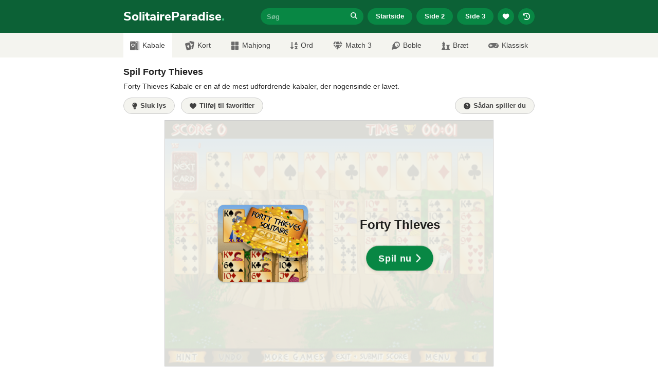

--- FILE ---
content_type: text/html; charset=UTF-8
request_url: https://www.solitaireparadise.com/dk/spil/forty-thieves.html
body_size: 29153
content:
<!doctype html>
<html lang="da">
  <head>
    <meta charset="utf-8">
    <meta http-equiv="X-UA-Compatible" content="IE=edge">
    <meta name="viewport" content="width=device-width, initial-scale=1">

        <meta name="description" content="Forty Thieves Kabale er en af de mest udfordrende kabaler, der nogensinde er lavet." />
    
          <link rel="canonical" href="https://www.solitaireparadise.com/dk/spil/forty-thieves.html" />
    
        
        <meta property="og:title" content="Forty Thieves - Spil Online på SolitaireParadise.com"/>
    <meta property="og:type" content="game"/>
    <meta property="og:image" content="https://www.solitaireparadise.com/static/game-images/forty-thieves-solitaire-gold-350x300.png"/>
    <meta property="og:image:width" content="350" />
    <meta property="og:image:height" content="300" />
    <meta property="og:image:alt" content="Forty Thieves" />
    <meta property="og:url" content="https://www.solitaireparadise.com/dk/spil/forty-thieves.html"/>
    <meta property="og:site_name" content="Solitaire Paradise"/>
    <meta property="og:description" content="Forty Thieves Kabale er en af de mest udfordrende kabaler, der nogensinde er lavet."/>
    
    <meta name="twitter:card" content="summary" />
    <meta name="twitter:site" content="@solitaireonline" />

    <meta name="msvalidate.01" content="D664B765FD89F7AB392211FFD7717C95" />
    <meta name="ahrefs-site-verification" content="154248b718bf17ac8a0b76c1d5640202cebe2f57e84ddb92431b949240a0984e">

    <link rel="icon" href="https://www.solitaireparadise.com/favicon.ico" type='image/x-icon' />
    
        <link rel="apple-touch-icon" href="https://www.solitaireparadise.com/static/images/apple-icon-120x120.png">
    <link rel="apple-touch-icon" sizes="152x152" href="https://www.solitaireparadise.com/static/images/apple-icon-152x152.png">
    <link rel="apple-touch-icon" sizes="180x180" href="https://www.solitaireparadise.com/static/images/apple-icon-180x180.png">
    <link rel="apple-touch-icon" sizes="167x167" href="https://www.solitaireparadise.com/static/images/apple-icon-167x167.png">
    
    <style>
      @font-face {
        font-family: 'Nunito Sans';
        font-style: normal;
        font-weight: 800;
        font-display: swap;
        src: url('https://www.solitaireparadise.com/static/fonts/nunito-sans-v6-latin-800.eot');
        src: local(''),
             url('https://www.solitaireparadise.com/static/fonts/nunito-sans-v6-latin-800.eot?#iefix') format('embedded-opentype'),
             url('https://www.solitaireparadise.com/static/fonts/nunito-sans-v6-latin-800.woff2') format('woff2'),
             url('https://www.solitaireparadise.com/static/fonts/nunito-sans-v6-latin-800.woff') format('woff'),
             url('https://www.solitaireparadise.com/static/fonts/nunito-sans-v6-latin-800.ttf') format('truetype'),
             url('https://www.solitaireparadise.com/static/fonts/nunito-sans-v6-latin-800.svg#NunitoSans') format('svg');
      }
    </style>
    
    <link href="https://www.solitaireparadise.com/static/css/main.css?v=1.0.42" rel="stylesheet" type="text/css" />
    
    <title>Forty Thieves - Spil Online på SolitaireParadise.com</title>
    
    <!-- Global site tag (gtag.js) - Google Analytics -->
    <script async src="https://www.googletagmanager.com/gtag/js?id=UA-1068376-6"></script>
    <script>
      window.dataLayer = window.dataLayer || [];
      function gtag(){dataLayer.push(arguments);}
      gtag('js', new Date());

      gtag('config', 'UA-1068376-6');
    </script>
    <!-- End Google Analytics-->

    <script>
      function myStorageAvailable(type) {
        var storage;
        try {
          storage = window[type];
          var x = '__storage_test__';
          storage.setItem(x, x);
          storage.removeItem(x);
          return true;
        }
        catch(e) {
          return e instanceof DOMException && (
            e.code === 22 ||
            e.code === 1014 ||
            e.name === 'QuotaExceededError' ||
            e.name === 'NS_ERROR_DOM_QUOTA_REACHED') &&
            (storage && storage.length !== 0);
        }
      }

      var theme = "light";
      if(myStorageAvailable('localStorage')) {
        if (localStorage.getItem('sp-use-dark-theme') == "yes") {
          theme = "dark";
        }
      }

      if(theme == "dark"){
        var root = document.getElementsByTagName('html')[0];
        root.setAttribute( 'class', 'dark' );
      }
    </script>

          <script type="text/javascript" async="async" data-noptimize="1" data-cfasync="false" src="//scripts.pubnation.com/tags/de859c4f-a16f-4b83-996c-9f0063053f42.js"></script>
        

        <link rel="preconnect" href="https://cdn.muicss.com" crossorigin>
    <link rel="preconnect" href="https://code.jquery.com" crossorigin>
    <link rel="preconnect" href="https://cdn.jsdelivr.net" crossorigin>
    <link rel="preconnect" href="https://rafvertizing.crazygames.com" crossorigin>
    <link rel="preconnect" href="//c.amazon-adsystem.com" crossorigin>
    <link rel="preconnect" href="//fastlane.rubiconproject.com" crossorigin>
    <link rel="preconnect" href="//ib.adnxs.com" crossorigin>
    <link rel="preconnect" href="https://as-sec.casalemedia.com" crossorigin>
    <link rel="preconnect" href="https://hbopenbid.pubmatic.com" crossorigin>
    <link rel="preconnect" href="https://adservice.google.com" crossorigin>
    <link rel="preconnect" href="//tpc.googlesyndication.com" crossorigin>
      </head>
  <body>
        <header>
      <div id="header-container" class="container" style="position: relative;">
        <a class="site-title" href="https://www.solitaireparadise.com/dk/" title="Solitaire Paradise Startside">
          SolitaireParadise<span class="site-title-dot">.</span>
        </a>
        <button type="button" id="menu-toggle" class="mui-btn mui-btn--flat my-btn primary">☰ Menu</button>
        <div id="detailed-menu">
          <div id="search-input-container">
            <input id="search-input" name="q" type="text" placeholder="Søg"><a id="btn-search-submit" href="#"><div id="btn-search-submit-inner"><span class="fa-icon"><svg class="my-icon" xmlns="http://www.w3.org/2000/svg" height="1em" viewBox="0 0 512 512"><!--! Font Awesome Free 6.4.2 by @fontawesome - https://fontawesome.com License - https://fontawesome.com/license (Commercial License) Copyright 2023 Fonticons, Inc. --><path d="M416 208c0 45.9-14.9 88.3-40 122.7L502.6 457.4c12.5 12.5 12.5 32.8 0 45.3s-32.8 12.5-45.3 0L330.7 376c-34.4 25.2-76.8 40-122.7 40C93.1 416 0 322.9 0 208S93.1 0 208 0S416 93.1 416 208zM208 352a144 144 0 1 0 0-288 144 144 0 1 0 0 288z"/></svg></span></div></a>

            <div id="modal-search-results" class="mui--z3">
              <ul></ul>
              <p></p>
            </div>
          </div>
          <div>
            <a href="https://www.solitaireparadise.com/dk/" class="mui-btn mui-btn--flat my-btn primary">
              Startside            </a>
          </div>
          <div>
            <a href="https://www.solitaireparadise.com/dk/spil-side-2.html" class="mui-btn mui-btn--flat my-btn primary">
              Side 2            </a>
          </div>
          <div>
            <a href="https://www.solitaireparadise.com/dk/spil-side-3.html" class="mui-btn mui-btn--flat my-btn primary">
              Side 3            </a>
          </div>
          <div class="show-on-small">
            <button id="btn-header-favorite-games" type="button" class="mui-btn mui-btn--flat my-btn primary btn-circle btn-wiggle">
              <svg class="my-icon" xmlns="http://www.w3.org/2000/svg" height="1em" viewBox="0 0 512 512"><!--! Font Awesome Free 6.4.2 by @fontawesome - https://fontawesome.com License - https://fontawesome.com/license (Commercial License) Copyright 2023 Fonticons, Inc. --><path d="M47.6 300.4L228.3 469.1c7.5 7 17.4 10.9 27.7 10.9s20.2-3.9 27.7-10.9L464.4 300.4c30.4-28.3 47.6-68 47.6-109.5v-5.8c0-69.9-50.5-129.5-119.4-141C347 36.5 300.6 51.4 268 84L256 96 244 84c-32.6-32.6-79-47.5-124.6-39.9C50.5 55.6 0 115.2 0 185.1v5.8c0 41.5 17.2 81.2 47.6 109.5z"/></svg>
            </button>
          </div>
          <div class="show-on-small">
            <button id="btn-header-recent-games" type="button" class="mui-btn mui-btn--flat my-btn primary btn-circle btn-wiggle">
              <svg class="my-icon" xmlns="http://www.w3.org/2000/svg" height="1em" viewBox="0 0 512 512"><!--! Font Awesome Free 6.4.2 by @fontawesome - https://fontawesome.com License - https://fontawesome.com/license (Commercial License) Copyright 2023 Fonticons, Inc. --><path d="M75 75L41 41C25.9 25.9 0 36.6 0 57.9V168c0 13.3 10.7 24 24 24H134.1c21.4 0 32.1-25.9 17-41l-30.8-30.8C155 85.5 203 64 256 64c106 0 192 86 192 192s-86 192-192 192c-40.8 0-78.6-12.7-109.7-34.4c-14.5-10.1-34.4-6.6-44.6 7.9s-6.6 34.4 7.9 44.6C151.2 495 201.7 512 256 512c141.4 0 256-114.6 256-256S397.4 0 256 0C185.3 0 121.3 28.7 75 75zm181 53c-13.3 0-24 10.7-24 24V256c0 6.4 2.5 12.5 7 17l72 72c9.4 9.4 24.6 9.4 33.9 0s9.4-24.6 0-33.9l-65-65V152c0-13.3-10.7-24-24-24z"/></svg>
            </button>
          </div>
        </div>

        <div id="modal-favorite-games" class="mui--z3">
          <h3>Dine favoritspil</h3>
          <span id="close-icon" class="fa-icon"><svg xmlns="http://www.w3.org/2000/svg" height="1em" viewBox="0 0 384 512"><!--! Font Awesome Free 6.4.2 by @fontawesome - https://fontawesome.com License - https://fontawesome.com/license (Commercial License) Copyright 2023 Fonticons, Inc. --><path d="M342.6 150.6c12.5-12.5 12.5-32.8 0-45.3s-32.8-12.5-45.3 0L192 210.7 86.6 105.4c-12.5-12.5-32.8-12.5-45.3 0s-12.5 32.8 0 45.3L146.7 256 41.4 361.4c-12.5 12.5-12.5 32.8 0 45.3s32.8 12.5 45.3 0L192 301.3 297.4 406.6c12.5 12.5 32.8 12.5 45.3 0s12.5-32.8 0-45.3L237.3 256 342.6 150.6z"/></svg></span>
          <ul></ul>
          <p></p>
        </div>

        <div id="modal-recent-games" class="mui--z3">
          <h3>Dine seneste spil</h3>
          <span id="close-icon" class="fa-icon"><svg xmlns="http://www.w3.org/2000/svg" height="1em" viewBox="0 0 384 512"><!--! Font Awesome Free 6.4.2 by @fontawesome - https://fontawesome.com License - https://fontawesome.com/license (Commercial License) Copyright 2023 Fonticons, Inc. --><path d="M342.6 150.6c12.5-12.5 12.5-32.8 0-45.3s-32.8-12.5-45.3 0L192 210.7 86.6 105.4c-12.5-12.5-32.8-12.5-45.3 0s-12.5 32.8 0 45.3L146.7 256 41.4 361.4c-12.5 12.5-12.5 32.8 0 45.3s32.8 12.5 45.3 0L192 301.3 297.4 406.6c12.5 12.5 32.8 12.5 45.3 0s12.5-32.8 0-45.3L237.3 256 342.6 150.6z"/></svg></span>
          <ul></ul>
          <p></p>
        </div>
      </div>
    </header>

    
    <nav class="grey-background">
      <div class="container">
        <ul>
          <li>
            <a href="https://www.solitaireparadise.com/dk/" class="mui-btn mui-btn--flat my-btn primary">
              Startside            </a>
          </li>
          <li>
            <a href="https://www.solitaireparadise.com/dk/spil-side-2.html" class="mui-btn mui-btn--flat my-btn primary">
              Side 2            </a>
          </li>
          <li>
            <a href="https://www.solitaireparadise.com/dk/spil-side-3.html" class="mui-btn mui-btn--flat my-btn primary">
              Side 3            </a>
          </li>

          <li>
            <a href="https://www.solitaireparadise.com/dk/kategori/kabale.html" class="mui-btn mui-btn--flat my-btn secondary">
              Kabale            </a>
          </li>
          <li>
            <a href="https://www.solitaireparadise.com/dk/kategori/kort.html" class="mui-btn mui-btn--flat my-btn secondary">
              Kort            </a>
          </li>
          <li>
            <a href="https://www.solitaireparadise.com/dk/kategori/mahjong.html" class="mui-btn mui-btn--flat my-btn secondary">
              Mahjong            </a>
          </li>
          <li>
            <a href="https://www.solitaireparadise.com/dk/kategori/ord.html" class="mui-btn mui-btn--flat my-btn secondary">
              Ord            </a>
          </li>
          <li>
            <a href="https://www.solitaireparadise.com/dk/kategori/match-3.html" class="mui-btn mui-btn--flat my-btn secondary">
              Match 3            </a>
          </li>
          <li>
            <a href="https://www.solitaireparadise.com/dk/kategori/boble.html" class="mui-btn mui-btn--flat my-btn secondary">
              Boble            </a>
          </li>
          <li>
            <a href="https://www.solitaireparadise.com/dk/kategori/braet.html" class="mui-btn mui-btn--flat my-btn secondary">
              Bræt            </a>
          </li>
          <li>
            <a href="https://www.solitaireparadise.com/dk/kategori/klassiske.html" class="mui-btn mui-btn--flat my-btn secondary">
              Klassisk            </a>
          </li>
        </ul>

        <form id="mobile-search-input-form" action="#">
          <div id="mobile-search-input-container">
            <input id="mobile-search-input" name="q" type="text" placeholder="Søg"><a id="btn-mobile-search-submit" href="#">
              <div id="btn-mobile-search-submit-inner">
                <span class="fa-icon"><svg xmlns="http://www.w3.org/2000/svg" height="1em" viewBox="0 0 512 512"><!--! Font Awesome Free 6.4.2 by @fontawesome - https://fontawesome.com License - https://fontawesome.com/license (Commercial License) Copyright 2023 Fonticons, Inc. --><path d="M416 208c0 45.9-14.9 88.3-40 122.7L502.6 457.4c12.5 12.5 12.5 32.8 0 45.3s-32.8 12.5-45.3 0L330.7 376c-34.4 25.2-76.8 40-122.7 40C93.1 416 0 322.9 0 208S93.1 0 208 0S416 93.1 416 208zM208 352a144 144 0 1 0 0-288 144 144 0 1 0 0 288z"/></svg></span>
              </div>
            </a>
            <input type="submit" value="">
          </div>
        </form>
      </div>
    </nav>

    <div id="cat-nav" class="grey-background">
      <ul>
        <li>
          <a href="https://www.solitaireparadise.com/dk/kategori/kabale.html" class="active">
            <img src="https://www.solitaireparadise.com/static/images/icon-solitaire.png" width="18" height="18" alt="Solitaire icon" />Kabale          </a>
        </li>
        <li>
          <a href="https://www.solitaireparadise.com/dk/kategori/kort.html">
            <img src="https://www.solitaireparadise.com/static/images/icon-cards.png" width="18" height="18" alt="Cards icon" />Kort          </a>
        </li>
        <li>
          <a href="https://www.solitaireparadise.com/dk/kategori/mahjong.html" class="nav-icon-btn">
            <span class="fa-nav-icon fa-icon-rotate-90"><svg class="my-icon" xmlns="http://www.w3.org/2000/svg" height="1em" viewBox="0 0 512 512"><!--! Font Awesome Free 6.4.2 by @fontawesome - https://fontawesome.com License - https://fontawesome.com/license (Commercial License) Copyright 2023 Fonticons, Inc. --><path d="M296 32h192c13.255 0 24 10.745 24 24v160c0 13.255-10.745 24-24 24H296c-13.255 0-24-10.745-24-24V56c0-13.255 10.745-24 24-24zm-80 0H24C10.745 32 0 42.745 0 56v160c0 13.255 10.745 24 24 24h192c13.255 0 24-10.745 24-24V56c0-13.255-10.745-24-24-24zM0 296v160c0 13.255 10.745 24 24 24h192c13.255 0 24-10.745 24-24V296c0-13.255-10.745-24-24-24H24c-13.255 0-24 10.745-24 24zm296 184h192c13.255 0 24-10.745 24-24V296c0-13.255-10.745-24-24-24H296c-13.255 0-24 10.745-24 24v160c0 13.255 10.745 24 24 24z"/></svg></span><span>Mahjong</span>
          </a>
        </li>
        <li>
          <a href="https://www.solitaireparadise.com/dk/kategori/ord.html" class="nav-icon-btn">
            <span class="fa-nav-icon"><svg class="my-icon" xmlns="http://www.w3.org/2000/svg" height="1em" viewBox="0 0 448 512"><!--! Font Awesome Free 6.4.2 by @fontawesome - https://fontawesome.com License - https://fontawesome.com/license (Commercial License) Copyright 2023 Fonticons, Inc. --><path d="M176 352h-48V48a16 16 0 0 0-16-16H80a16 16 0 0 0-16 16v304H16c-14.19 0-21.36 17.24-11.29 27.31l80 96a16 16 0 0 0 22.62 0l80-96C197.35 369.26 190.22 352 176 352zm240-64H288a16 16 0 0 0-16 16v32a16 16 0 0 0 16 16h56l-61.26 70.45A32 32 0 0 0 272 446.37V464a16 16 0 0 0 16 16h128a16 16 0 0 0 16-16v-32a16 16 0 0 0-16-16h-56l61.26-70.45A32 32 0 0 0 432 321.63V304a16 16 0 0 0-16-16zm31.06-85.38l-59.27-160A16 16 0 0 0 372.72 32h-41.44a16 16 0 0 0-15.07 10.62l-59.27 160A16 16 0 0 0 272 224h24.83a16 16 0 0 0 15.23-11.08l4.42-12.92h71l4.41 12.92A16 16 0 0 0 407.16 224H432a16 16 0 0 0 15.06-21.38zM335.61 144L352 96l16.39 48z"/></svg></span><span>Ord</span>
          </a>
        </li>
        <li>
          <a href="https://www.solitaireparadise.com/dk/kategori/match-3.html" class="nav-icon-btn">
            <span class="fa-nav-icon"><svg class="my-icon" xmlns="http://www.w3.org/2000/svg" height="1em" viewBox="0 0 576 512"><!--! Font Awesome Free 6.4.2 by @fontawesome - https://fontawesome.com License - https://fontawesome.com/license (Commercial License) Copyright 2023 Fonticons, Inc. --><path d="M485.5 0L576 160H474.9L405.7 0h79.8zm-128 0l69.2 160H149.3L218.5 0h139zm-267 0h79.8l-69.2 160H0L90.5 0zM0 192h100.7l123 251.7c1.5 3.1-2.7 5.9-5 3.3L0 192zm148.2 0h279.6l-137 318.2c-1 2.4-4.5 2.4-5.5 0L148.2 192zm204.1 251.7l123-251.7H576L357.3 446.9c-2.3 2.7-6.5-.1-5-3.2z"/></svg></span><span>Match 3</span>
          </a>
        </li>
        <li>
          <a href="https://www.solitaireparadise.com/dk/kategori/boble.html" class="nav-icon-btn">
            <span class="fa-nav-icon fa-icon-rotate-180"><svg class="my-icon" xmlns="http://www.w3.org/2000/svg" height="1em" viewBox="0 0 512 512"><!--! Font Awesome Free 6.4.2 by @fontawesome - https://fontawesome.com License - https://fontawesome.com/license (Commercial License) Copyright 2023 Fonticons, Inc. --><path d="M511.328,20.8027c-11.60759,38.70264-34.30724,111.70173-61.30311,187.70077,6.99893,2.09372,13.4042,4,18.60653,5.59368a16.06158,16.06158,0,0,1,9.49854,22.906c-22.106,42.29635-82.69047,152.795-142.47819,214.40356-.99984,1.09373-1.99969,2.5-2.99954,3.49995A194.83046,194.83046,0,1,1,57.085,179.41009c.99985-1,2.40588-2,3.49947-3,61.59994-59.90549,171.97367-120.40473,214.37343-142.4982a16.058,16.058,0,0,1,22.90274,9.49988c1.59351,5.09368,3.49947,11.5936,5.5929,18.59351C379.34818,35.00565,452.43074,12.30281,491.12794.70921A16.18325,16.18325,0,0,1,511.328,20.8027ZM319.951,320.00207A127.98041,127.98041,0,1,0,191.97061,448.00046,127.97573,127.97573,0,0,0,319.951,320.00207Zm-127.98041-31.9996a31.9951,31.9951,0,1,1-31.9951-31.9996A31.959,31.959,0,0,1,191.97061,288.00247Zm31.9951,79.999a15.99755,15.99755,0,1,1-15.99755-15.9998A16.04975,16.04975,0,0,1,223.96571,368.00147Z"/></svg></span><span>Boble</span>
          </a>
        </li>
        <!--<li><a href="#"><i class="fas fa-brain"></i>Puzzle</a></li>-->
        <li>
          <a href="https://www.solitaireparadise.com/dk/kategori/braet.html" class="nav-icon-btn">
            <span class="fa-nav-icon"><svg class="my-icon" xmlns="http://www.w3.org/2000/svg" height="1em" viewBox="0 0 512 512"><!--! Font Awesome Free 6.4.2 by @fontawesome - https://fontawesome.com License - https://fontawesome.com/license (Commercial License) Copyright 2023 Fonticons, Inc. --><path d="M74 208H64a16 16 0 0 0-16 16v16a16 16 0 0 0 16 16h15.94A535.78 535.78 0 0 1 64 384h128a535.78 535.78 0 0 1-15.94-128H192a16 16 0 0 0 16-16v-16a16 16 0 0 0-16-16h-10l33.89-90.38a16 16 0 0 0-15-21.62H144V64h24a8 8 0 0 0 8-8V40a8 8 0 0 0-8-8h-24V8a8 8 0 0 0-8-8h-16a8 8 0 0 0-8 8v24H88a8 8 0 0 0-8 8v16a8 8 0 0 0 8 8h24v32H55.09a16 16 0 0 0-15 21.62zm173.16 251.58L224 448v-16a16 16 0 0 0-16-16H48a16 16 0 0 0-16 16v16L8.85 459.58A16 16 0 0 0 0 473.89V496a16 16 0 0 0 16 16h224a16 16 0 0 0 16-16v-22.11a16 16 0 0 0-8.84-14.31zm92.77-157.78l-3.29 82.2h126.72l-3.29-82.21 24.6-20.79A32 32 0 0 0 496 256.54V198a6 6 0 0 0-6-6h-26.38a6 6 0 0 0-6 6v26h-24.71v-26a6 6 0 0 0-6-6H373.1a6 6 0 0 0-6 6v26h-24.71v-26a6 6 0 0 0-6-6H310a6 6 0 0 0-6 6v58.6a32 32 0 0 0 11.36 24.4zM384 304a16 16 0 0 1 32 0v32h-32zm119.16 155.58L480 448v-16a16 16 0 0 0-16-16H336a16 16 0 0 0-16 16v16l-23.15 11.58a16 16 0 0 0-8.85 14.31V496a16 16 0 0 0 16 16h192a16 16 0 0 0 16-16v-22.11a16 16 0 0 0-8.84-14.31z"/></svg></span><span>Bræt</span>
          </a>
        </li>
        <li>
          <a href="https://www.solitaireparadise.com/dk/kategori/klassiske.html" class="nav-icon-btn">
            <span class="fa-nav-icon"><svg class="my-icon" xmlns="http://www.w3.org/2000/svg" height="1em" viewBox="0 0 640 512"><!--! Font Awesome Free 6.4.2 by @fontawesome - https://fontawesome.com License - https://fontawesome.com/license (Commercial License) Copyright 2023 Fonticons, Inc. --><path d="M480.07 96H160a160 160 0 1 0 114.24 272h91.52A160 160 0 1 0 480.07 96zM248 268a12 12 0 0 1-12 12h-52v52a12 12 0 0 1-12 12h-24a12 12 0 0 1-12-12v-52H84a12 12 0 0 1-12-12v-24a12 12 0 0 1 12-12h52v-52a12 12 0 0 1 12-12h24a12 12 0 0 1 12 12v52h52a12 12 0 0 1 12 12zm216 76a40 40 0 1 1 40-40 40 40 0 0 1-40 40zm64-96a40 40 0 1 1 40-40 40 40 0 0 1-40 40z"/></svg></span><span>Klassisk</span>
          </a>
        </li>
      </ul>
    </div><div class="content-block" style="padding-bottom: 0;">
  <div class="container">
    <div id="top-leaderboard-728-90">
      <div id="div-gpt-ad-1572029824035-0"></div>
      <div id="div-gpt-ad-1572077540333-0"></div> <!-- refresh -->
    </div>

    <div class="text-content content-block-inner">
      <h1 style="font-size: 18px; line-height: 24px;">Spil Forty Thieves</h1>
      <div class="short-desc"><p>Forty Thieves Kabale er en af de mest udfordrende kabaler, der nogensinde er lavet.</p>
</div>
    </div>
  </div>
</div>

<div class="content-block" style="padding-top: 0; padding-bottom: 12px;">
  <div class="container">
    <div class="game-nav-bar" id="game-nav-bar-above">
      <div class="mui--pull-left">
        <button class="mui-btn mui-btn--flat my-btn my-icon-btn secondary btn-circle-on-small" type="button" id="btn-turn-off-the-lights">
          <svg class="my-icon" xmlns="http://www.w3.org/2000/svg" height="1em" viewBox="0 0 384 512"><!--! Font Awesome Free 6.4.2 by @fontawesome - https://fontawesome.com License - https://fontawesome.com/license (Commercial License) Copyright 2023 Fonticons, Inc. --><path d="M272 384c9.6-31.9 29.5-59.1 49.2-86.2l0 0c5.2-7.1 10.4-14.2 15.4-21.4c19.8-28.5 31.4-63 31.4-100.3C368 78.8 289.2 0 192 0S16 78.8 16 176c0 37.3 11.6 71.9 31.4 100.3c5 7.2 10.2 14.3 15.4 21.4l0 0c19.8 27.1 39.7 54.4 49.2 86.2H272zM192 512c44.2 0 80-35.8 80-80V416H112v16c0 44.2 35.8 80 80 80zM112 176c0 8.8-7.2 16-16 16s-16-7.2-16-16c0-61.9 50.1-112 112-112c8.8 0 16 7.2 16 16s-7.2 16-16 16c-44.2 0-80 35.8-80 80z"/></svg>
          <span class="btn-contents">Sluk lys</span>
        </button><button id="btn-favorites" type="button" class="mui-btn mui-btn--flat my-btn my-icon-btn secondary btn-circle-on-small">
          <svg class="my-icon" xmlns="http://www.w3.org/2000/svg" height="1em" viewBox="0 0 512 512"><!--! Font Awesome Free 6.4.2 by @fontawesome - https://fontawesome.com License - https://fontawesome.com/license (Commercial License) Copyright 2023 Fonticons, Inc. --><path d="M47.6 300.4L228.3 469.1c7.5 7 17.4 10.9 27.7 10.9s20.2-3.9 27.7-10.9L464.4 300.4c30.4-28.3 47.6-68 47.6-109.5v-5.8c0-69.9-50.5-129.5-119.4-141C347 36.5 300.6 51.4 268 84L256 96 244 84c-32.6-32.6-79-47.5-124.6-39.9C50.5 55.6 0 115.2 0 185.1v5.8c0 41.5 17.2 81.2 47.6 109.5z"/></svg>
          <span class="btn-contents">Tilføj til favoritter</span>
        </button><button id="btn-fullscreen" type="button" class="mui-btn mui-btn--flat my-btn my-icon-btn secondary btn-circle-on-small" style="display: none;">
          <svg class="my-icon" xmlns="http://www.w3.org/2000/svg" height="1em" viewBox="0 0 448 512"><!--! Font Awesome Free 6.4.2 by @fontawesome - https://fontawesome.com License - https://fontawesome.com/license (Commercial License) Copyright 2023 Fonticons, Inc. --><path d="M32 32C14.3 32 0 46.3 0 64v96c0 17.7 14.3 32 32 32s32-14.3 32-32V96h64c17.7 0 32-14.3 32-32s-14.3-32-32-32H32zM64 352c0-17.7-14.3-32-32-32s-32 14.3-32 32v96c0 17.7 14.3 32 32 32h96c17.7 0 32-14.3 32-32s-14.3-32-32-32H64V352zM320 32c-17.7 0-32 14.3-32 32s14.3 32 32 32h64v64c0 17.7 14.3 32 32 32s32-14.3 32-32V64c0-17.7-14.3-32-32-32H320zM448 352c0-17.7-14.3-32-32-32s-32 14.3-32 32v64H320c-17.7 0-32 14.3-32 32s14.3 32 32 32h96c17.7 0 32-14.3 32-32V352z"/></svg>
          <span class="btn-contents">Fullscreen</span>
        </button>
      </div>
      <div class="mui--pull-right">
                <a id="btn-game-info" href="#game-info" class="mui-btn mui-btn--flat my-btn my-icon-btn secondary btn-circle-on-small">
          <svg class="my-icon" xmlns="http://www.w3.org/2000/svg" height="1em" viewBox="0 0 512 512"><!--! Font Awesome Free 6.4.2 by @fontawesome - https://fontawesome.com License - https://fontawesome.com/license (Commercial License) Copyright 2023 Fonticons, Inc. --><path d="M256 512A256 256 0 1 0 256 0a256 256 0 1 0 0 512zM169.8 165.3c7.9-22.3 29.1-37.3 52.8-37.3h58.3c34.9 0 63.1 28.3 63.1 63.1c0 22.6-12.1 43.5-31.7 54.8L280 264.4c-.2 13-10.9 23.6-24 23.6c-13.3 0-24-10.7-24-24V250.5c0-8.6 4.6-16.5 12.1-20.8l44.3-25.4c4.7-2.7 7.6-7.7 7.6-13.1c0-8.4-6.8-15.1-15.1-15.1H222.6c-3.4 0-6.4 2.1-7.5 5.3l-.4 1.2c-4.4 12.5-18.2 19-30.6 14.6s-19-18.2-14.6-30.6l.4-1.2zM224 352a32 32 0 1 1 64 0 32 32 0 1 1 -64 0z"/></svg>
          <span class="btn-contents">Sådan spiller du</span>
        </a>      </div>
      <div class="mui--clearfix"></div>
    </div>
    <div class="mui--clearfix"></div>
  </div>
</div>

<div class="content-block" style="padding-top: 0;" id="main-area">
  <div id="main-area-wrapper">
    <div id="main-area-left">
      <div id="left-col-160-600">
        <div id="div-gpt-ad-1572029717396-0"></div>
        <div id="div-gpt-ad-1572029734926-0"></div> <!-- refresh -->
      </div>
      <div id="left-col-300-600">
        <div id="div-gpt-ad-1572029748255-0"></div>
        <div id="div-gpt-ad-1572029763566-0"></div> <!-- refresh -->
      </div>
    </div>

    <div id="main-area-central">
            <div id="game-wrapper" class="content-block-inner">
        <div id="game-dimensions-placeholder" style="width:640px; height:480px; position: relative;">
          <div id="game-dimensions-placeholder-inner">
                        <img id="game-dimensions-placeholder-inner-background" src="https://www.solitaireparadise.com/static/game-images/forty-thieves-solitaire-640x480.png" alt="Game background" />
            <div class="div-around-img">
              <img width="175" height="150" alt="Forty Thieves" src="https://www.solitaireparadise.com/static/game-images/forty-thieves-solitaire-gold-175x150.png" srcset="https://www.solitaireparadise.com/static/game-images/forty-thieves-solitaire-gold-175x150.png, https://www.solitaireparadise.com/static/game-images/forty-thieves-solitaire-gold-350x300.png 2x" />
            </div>
            <div id="game-dimensions-placeholder-inner-right">
              <p id="play-now-game-title">Forty Thieves</p>

                              <button class="mui-btn mui-btn--flat my-btn-large primary btn-jump is-active" type="button" id="btn-play-now">
                  <span class="btn-contents">Spil nu</span>
                  <svg class="my-icon" xmlns="http://www.w3.org/2000/svg" height="1em" viewBox="0 0 320 512"><!--! Font Awesome Free 6.4.2 by @fontawesome - https://fontawesome.com License - https://fontawesome.com/license (Commercial License) Copyright 2023 Fonticons, Inc. --><path d="M310.6 233.4c12.5 12.5 12.5 32.8 0 45.3l-192 192c-12.5 12.5-32.8 12.5-45.3 0s-12.5-32.8 0-45.3L242.7 256 73.4 86.6c-12.5-12.5-12.5-32.8 0-45.3s32.8-12.5 45.3 0l192 192z"/></svg>
                </button>
                            
                          </div>
          </div>
                  </div>
                <div id="game-new-window-dimensions-placeholder" class="cover" style="background-image: url(https://www.solitaireparadise.com/static/game-images/forty-thieve-solitaire-350x200.png)">

                      <button class="mui-btn mui-btn--flat my-btn-large primary btn-jump is-active" id="btn-play-now-mobile">
              <span class="btn-contents">Klik for at spille</span>
              <svg class="my-icon" xmlns="http://www.w3.org/2000/svg" height="1em" viewBox="0 0 320 512"><!--! Font Awesome Free 6.4.2 by @fontawesome - https://fontawesome.com License - https://fontawesome.com/license (Commercial License) Copyright 2023 Fonticons, Inc. --><path d="M310.6 233.4c12.5 12.5 12.5 32.8 0 45.3l-192 192c-12.5 12.5-32.8 12.5-45.3 0s-12.5-32.8 0-45.3L242.7 256 73.4 86.6c-12.5-12.5-12.5-32.8 0-45.3s32.8-12.5 45.3 0l192 192z"/></svg>
            </button>
          
          <button id="add-as-app-button" class="mui-btn mui-btn--flat my-btn my-icon-btn" type="button" style="display: none;">
            <svg class="my-icon" xmlns="http://www.w3.org/2000/svg" height="1em" viewBox="0 0 512 512"><!--!Font Awesome Free 6.7.2 by @fontawesome - https://fontawesome.com License - https://fontawesome.com/license/free Copyright 2025 Fonticons, Inc.--><path d="M288 32c0-17.7-14.3-32-32-32s-32 14.3-32 32l0 242.7-73.4-73.4c-12.5-12.5-32.8-12.5-45.3 0s-12.5 32.8 0 45.3l128 128c12.5 12.5 32.8 12.5 45.3 0l128-128c12.5-12.5 12.5-32.8 0-45.3s-32.8-12.5-45.3 0L288 274.7 288 32zM64 352c-35.3 0-64 28.7-64 64l0 32c0 35.3 28.7 64 64 64l384 0c35.3 0 64-28.7 64-64l0-32c0-35.3-28.7-64-64-64l-101.5 0-45.3 45.3c-25 25-65.5 25-90.5 0L165.5 352 64 352zm368 56a24 24 0 1 1 0 48 24 24 0 1 1 0-48z"/></svg>
            <span class="btn-contents">Add as app</span>
          </button>

          
          <div id="mobile-game-iframe-container">
            <div id="btn-mobile-game-iframe-close">
              <svg class="my-icon" xmlns="http://www.w3.org/2000/svg" height="1em" viewBox="0 0 384 512"><!--! Font Awesome Free 6.4.2 by @fontawesome - https://fontawesome.com License - https://fontawesome.com/license (Commercial License) Copyright 2023 Fonticons, Inc. --><path d="M342.6 150.6c12.5-12.5 12.5-32.8 0-45.3s-32.8-12.5-45.3 0L192 210.7 86.6 105.4c-12.5-12.5-32.8-12.5-45.3 0s-12.5 32.8 0 45.3L146.7 256 41.4 361.4c-12.5 12.5-12.5 32.8 0 45.3s32.8 12.5 45.3 0L192 301.3 297.4 406.6c12.5 12.5 32.8 12.5 45.3 0s12.5-32.8 0-45.3L237.3 256 342.6 150.6z"/></svg>
            </div>
          </div>
        </div>
      </div>
      
      
      
      
      
      <div id="min-width-768"></div>

            <div class="game-nav-bar" id="game-nav-bar-below">
        <div class="mui--pull-left">
          <button id="rating-like-button" type="button" class="mui-btn mui-btn--flat my-btn my-icon-btn secondary">
            <svg class="my-icon" xmlns="http://www.w3.org/2000/svg" height="1em" viewBox="0 0 512 512"><!--! Font Awesome Free 6.4.2 by @fontawesome - https://fontawesome.com License - https://fontawesome.com/license (Commercial License) Copyright 2023 Fonticons, Inc. --><path d="M104 224H24c-13.255 0-24 10.745-24 24v240c0 13.255 10.745 24 24 24h80c13.255 0 24-10.745 24-24V248c0-13.255-10.745-24-24-24zM64 472c-13.255 0-24-10.745-24-24s10.745-24 24-24 24 10.745 24 24-10.745 24-24 24zM384 81.452c0 42.416-25.97 66.208-33.277 94.548h101.723c33.397 0 59.397 27.746 59.553 58.098.084 17.938-7.546 37.249-19.439 49.197l-.11.11c9.836 23.337 8.237 56.037-9.308 79.469 8.681 25.895-.069 57.704-16.382 74.757 4.298 17.598 2.244 32.575-6.148 44.632C440.202 511.587 389.616 512 346.839 512l-2.845-.001c-48.287-.017-87.806-17.598-119.56-31.725-15.957-7.099-36.821-15.887-52.651-16.178-6.54-.12-11.783-5.457-11.783-11.998v-213.77c0-3.2 1.282-6.271 3.558-8.521 39.614-39.144 56.648-80.587 89.117-113.111 14.804-14.832 20.188-37.236 25.393-58.902C282.515 39.293 291.817 0 312 0c24 0 72 8 72 81.452z"/></svg>
            <strong><span id="rating-positive-votes" data-amount="4502">4.502</span></strong>
          </button><button id="rating-dislike-button" type="button" class="mui-btn mui-btn--flat my-btn my-icon-btn secondary">
            <svg class="my-icon" xmlns="http://www.w3.org/2000/svg" height="1em" viewBox="0 0 512 512"><!--! Font Awesome Free 6.4.2 by @fontawesome - https://fontawesome.com License - https://fontawesome.com/license (Commercial License) Copyright 2023 Fonticons, Inc. --><path d="M0 56v240c0 13.255 10.745 24 24 24h80c13.255 0 24-10.745 24-24V56c0-13.255-10.745-24-24-24H24C10.745 32 0 42.745 0 56zm40 200c0-13.255 10.745-24 24-24s24 10.745 24 24-10.745 24-24 24-24-10.745-24-24zm272 256c-20.183 0-29.485-39.293-33.931-57.795-5.206-21.666-10.589-44.07-25.393-58.902-32.469-32.524-49.503-73.967-89.117-113.111a11.98 11.98 0 0 1-3.558-8.521V59.901c0-6.541 5.243-11.878 11.783-11.998 15.831-.29 36.694-9.079 52.651-16.178C256.189 17.598 295.709.017 343.995 0h2.844c42.777 0 93.363.413 113.774 29.737 8.392 12.057 10.446 27.034 6.148 44.632 16.312 17.053 25.063 48.863 16.382 74.757 17.544 23.432 19.143 56.132 9.308 79.469l.11.11c11.893 11.949 19.523 31.259 19.439 49.197-.156 30.352-26.157 58.098-59.553 58.098H350.723C358.03 364.34 384 388.132 384 430.548 384 504 336 512 312 512z"/></svg>
            <strong><span id="rating-negative-votes" data-amount="1810">1.810</span></strong>
          </button>
        </div>
        <div class="mui--pull-right">
          <button id="add-to-dekstop" class="mui-btn mui-btn--flat my-btn my-icon-btn btn-circle-on-small" type="button" style="display: none; background-color:#ffe53a; color:#000;">
            <svg id="add-to-dekstop-desktop-icon" class="my-icon" xmlns="http://www.w3.org/2000/svg" height="1em" viewBox="0 0 576 512"><!--! Font Awesome Free 6.4.2 by @fontawesome - https://fontawesome.com License - https://fontawesome.com/license (Commercial License) Copyright 2023 Fonticons, Inc. --><path d="M64 0C28.7 0 0 28.7 0 64V352c0 35.3 28.7 64 64 64H240l-10.7 32H160c-17.7 0-32 14.3-32 32s14.3 32 32 32H416c17.7 0 32-14.3 32-32s-14.3-32-32-32H346.7L336 416H512c35.3 0 64-28.7 64-64V64c0-35.3-28.7-64-64-64H64zM512 64V288H64V64H512z"/></svg>

            <svg style="display: none;" id="add-to-dekstop-download-icon" class="my-icon" xmlns="http://www.w3.org/2000/svg" height="1em" viewBox="0 0 512 512"><!--!Font Awesome Free 6.7.2 by @fontawesome - https://fontawesome.com License - https://fontawesome.com/license/free Copyright 2025 Fonticons, Inc.--><path d="M288 32c0-17.7-14.3-32-32-32s-32 14.3-32 32l0 242.7-73.4-73.4c-12.5-12.5-32.8-12.5-45.3 0s-12.5 32.8 0 45.3l128 128c12.5 12.5 32.8 12.5 45.3 0l128-128c12.5-12.5 12.5-32.8 0-45.3s-32.8-12.5-45.3 0L288 274.7 288 32zM64 352c-35.3 0-64 28.7-64 64l0 32c0 35.3 28.7 64 64 64l384 0c35.3 0 64-28.7 64-64l0-32c0-35.3-28.7-64-64-64l-101.5 0-45.3 45.3c-25 25-65.5 25-90.5 0L165.5 352 64 352zm368 56a24 24 0 1 1 0 48 24 24 0 1 1 0-48z"/></svg>
            <span class="btn-contents">Add to desktop</span>
          </button><button id="btn-share" class="mui-btn mui-btn--flat my-btn my-icon-btn secondary btn-circle-on-small" type="button">
            <svg class="my-icon" xmlns="http://www.w3.org/2000/svg" height="1em" viewBox="0 0 448 512"><!--! Font Awesome Free 6.4.2 by @fontawesome - https://fontawesome.com License - https://fontawesome.com/license (Commercial License) Copyright 2023 Fonticons, Inc. --><path d="M352 224c53 0 96-43 96-96s-43-96-96-96s-96 43-96 96c0 4 .2 8 .7 11.9l-94.1 47C145.4 170.2 121.9 160 96 160c-53 0-96 43-96 96s43 96 96 96c25.9 0 49.4-10.2 66.6-26.9l94.1 47c-.5 3.9-.7 7.8-.7 11.9c0 53 43 96 96 96s96-43 96-96s-43-96-96-96c-25.9 0-49.4 10.2-66.6 26.9l-94.1-47c.5-3.9 .7-7.8 .7-11.9s-.2-8-.7-11.9l94.1-47C302.6 213.8 326.1 224 352 224z"/></svg>
            <span class="btn-contents">Del</span>
          </button><button id="btn-bookmark" class="mui-btn mui-btn--flat my-btn my-icon-btn secondary btn-circle-on-small" type="button">
            <svg class="my-icon" xmlns="http://www.w3.org/2000/svg" height="1em" viewBox="0 0 384 512"><!--! Font Awesome Free 6.4.2 by @fontawesome - https://fontawesome.com License - https://fontawesome.com/license (Commercial License) Copyright 2023 Fonticons, Inc. --><path d="M0 48V487.7C0 501.1 10.9 512 24.3 512c5 0 9.9-1.5 14-4.4L192 400 345.7 507.6c4.1 2.9 9 4.4 14 4.4c13.4 0 24.3-10.9 24.3-24.3V48c0-26.5-21.5-48-48-48H48C21.5 0 0 21.5 0 48z"/></svg>
            <span class="btn-contents">Bogmærke</span>
          </button>
        </div>
        <div class="mui--clearfix"></div>
      </div>
      
      <div id="placeholder-below-game-300-250">
      </div>

      <div id="below-leaderboard-728-90">
        <div id="div-gpt-ad-1572029639030-0"></div>
      </div>
    </div>

    <div id="main-area-right">
      <div id="right-col-160-600">
        <div id="div-gpt-ad-1572029775117-0"></div>
        <div id="div-gpt-ad-1572029788004-0"></div> <!-- refresh -->
      </div>
      <div id="right-col-300-600">
        <div id="div-gpt-ad-1572029800697-0"></div>
        <div id="div-gpt-ad-1572029812466-0"></div> <!-- refresh -->
      </div>
    </div>
    <div class="mui--clearfix"></div>
  </div>
</div>

<div class="content-block grey-background">
  <div class="container">
    
    <div>
      <h2>Anbefalede kabaler</h2>
      <ul class="games-list">
    
  <li>
    <a href="https://www.solitaireparadise.com/dk/spil/egyptens-pyramide-kabale.html" title="Egyptens Pyramide Kabale">
      <img width="90" height="90" alt="Egyptens Pyramide Kabale" src="https://www.solitaireparadise.com/static/game-images/pyramid-solitaire-ancient-egypt-90x90.png" />
      <span class="mui--text-caption">Egyptens Pyramide Kabale</span>
    </a>
  </li>
    
  <li>
    <a href="https://www.solitaireparadise.com/dk/spil/napoleon-kabale.html" title="Napoleon Kabale">
      <img width="90" height="90" alt="Napoleon Kabale" src="https://www.solitaireparadise.com/static/game-images/napoleon-kabale-90x90.png" />
      <span class="mui--text-caption">Napoleon Kabale</span>
    </a>
  </li>
    
  <li>
    <a href="https://www.solitaireparadise.com/dk/spil/edderkop-kabale.html" title="Edderkop Kabale">
      <img width="90" height="90" alt="Edderkop Kabale" src="https://www.solitaireparadise.com/static/game-images/edderkop-kabale-90x90.png" />
      <span class="mui--text-caption">Edderkop Kabale</span>
    </a>
  </li>
    
  <li>
    <a href="https://www.solitaireparadise.com/dk/spil/tripeaks-kabale.html" title="Tripeaks Kabale">
      <img width="90" height="90" alt="Tripeaks Kabale" src="https://www.solitaireparadise.com/static/game-images/tripeaks-kabale-90x90.png" />
      <span class="mui--text-caption">Tripeaks Kabale</span>
    </a>
  </li>
    
  <li>
    <a href="https://www.solitaireparadise.com/dk/spil/7-kabale.html" title="7-Kabale">
      <img width="90" height="90" alt="7-Kabale" src="https://www.solitaireparadise.com/static/game-images/7-kabale-90x90.png" />
      <span class="mui--text-caption">7-Kabale</span>
    </a>
  </li>
    
  <li>
    <a href="https://www.solitaireparadise.com/dk/spil/forty-thieves.html" title="Forty Thieves">
      <img width="90" height="90" alt="Forty Thieves" src="https://www.solitaireparadise.com/static/game-images/forty-thieves-solitaire-90x90.png" />
      <span class="mui--text-caption">Forty Thieves</span>
    </a>
  </li>
    
  <li>
    <a href="https://www.solitaireparadise.com/dk/spil/golf-solitaire-pro.html" title="Golf Solitaire Pro">
      <img width="90" height="90" alt="Golf Solitaire Pro" src="https://www.solitaireparadise.com/static/game-images/golf-solitaire-pro-90x90.png" />
      <span class="mui--text-caption">Golf Solitaire Pro</span>
    </a>
  </li>
  </ul>    </div>
  </div>
</div>


<div class="content-block">
  <div class="container text-content">
    <div id="inline-text-300-250">
      <div id="div-gpt-ad-1572029698269-0"></div>
    </div>

    <script type="application/ld+json">
{
  "@context": "https://schema.org",
  "@type": "BreadcrumbList",
  "itemListElement": [
          {
        "@type": "ListItem",
        "position": 1,
        "name": "Startside",
        "item": "https://www.solitaireparadise.com/dk/"
      },            {
        "@type": "ListItem",
        "position": 2,
        "name": "Kabale spil",
        "item": "https://www.solitaireparadise.com/dk/kategori/kabale.html"
      },            {
        "@type": "ListItem",
        "position": 3,
        "name": "Forty Thieves",
        "item": "https://www.solitaireparadise.com/dk/spil/forty-thieves.html"
      }        ]
}
</script><h2 id='game-info'>Forty Thieves information</h2><ul>
<li>Familie: Forty Thieves</li>
<li>Kortspil: To kortspil (104 kort)</li>
<li>Spilletid: Lang</li>
<li>Chance for at vinde: Lav</li>
</ul>

<p>Forty Thieves (også kendt som Fyrretyve Røvere) er en populær og udfordrende kabale. Med mindre end 10% chance for at vinde, selv hvis du spiller godt, synes vi, at netop denne kabale er meget tilfredsstillende, når vi vinder! For dem, der er interesseret i lidt trivia, er det også kendt under navnene Big Forty, Napoleon at Saint Helena og Le Cadran.</p>

<h2>Sådan spiller man Forty Thieves</h2>

<h3>Mål</h3>

<p>I Forty Thieves er spillets mål at flytte alle kortene til de 8 fundamentbunker, der ligger i øverste højre hjørne.</p>

<h3>Opsætning af Forty Thieves</h3>

<p>Forty Thieves er et kortspil, der spilles med to kortspil, hvor alle jokere er fjernet. 40 kort deles ud med billedsiden opad i kolonner, der består af fire kort. Alle de resterende kort efterlades i en bunke, som kan bruges senere. Da der bruges to kortspil, vil man ofte se dubletter af kort efter opsætningen.</p>

<h3>Regler</h3>

<p>Fundamenterne er bygget i farver i en stigende rækkefølge fra es til konge. Hvert fundament starter med et es i en bestemt farve og stiger op til kongen i den pågældende farve. Så når hjerter es er lagt i en grundbunke, skal det efterfølges af hjerter to og så videre.</p>

<p>Du kan bruge de midterste 10 bunker til at holde kortene midlertidigt, mens du bygger kortene op i grundbunkerne. Du må kun flytte ét kort ad gangen, og du kan kun flytte et kort til en anden bunke, hvis det er et lavere og i samme farve. For eksempel kan du kun flytte en klør 10 til en klør knægt.</p>

<p>Når en kolonne er tom, kan du flytte et hvilket som helst kort over på den for at starte den.</p>

<p>Hvis du ikke kan foretage et træk, kan du vende et nyt kort ved at klikke på bunken med billedsiden nedad øverst til venstre på spilskærmen. Du kan vende et enkelt kort ad gangen og lægge dem, når du beslutter dig for det, eller selvfølgelig hvis der ikke er nogen mulige træk for dig. Selvfølgelig kan du kun bruge det øverste kort i affaldsbunken.</p>

<p>Du må kun passere gennem affaldsbunken én gang, så det er ikke tilladt at nulstille bunken. Det gør Forty Thieves ret svært.</p>

<p>Glem ikke at bede om et hint under spillet, det kan hjælpe med at få øje på mulige træk, som du måske har overset.</p>

<p>Du bliver nødt til at starte forfra, hvis du har brugt alle lagerkortene og ikke kan lægge alle kortene på fundamentet.</p>

<h3>Score</h3>

<p>Hvert kort, der flyttes til et af fundamenterne, giver 500 point. Flyttes et kort tilbage fra fundamentet til bordet, fratrækkes 500 point.</p>

<p>Når du har gennemført en runde, er der to bonusser: tidsbonus og rundebonus.</p>

<p>Tidsbonussen afhænger af, hvor hurtigt runden gennemføres. Under en runde vises den aktuelle tid øverst til højre i spillet sammen med den aktuelle bonus (guld / sølv / bronze). Pointene er som følger:</p>

<ul>
<li>Guld (5 minutter eller mindre): 20.000 point</li>
<li>Sølv (mellem 5 minutter og 10 minutter): 10.000 point</li>
<li>Bronze (mere end 10 minutter): 5.000 point</li>
</ul>

<p>Rundens bonus er lig med rundenummer × 1.000 point.</p>

<h3>Sådan vinder man Forty Thieves</h3>

<p>Okay, nu har du forstået reglerne, så lad os hjælpe dig med at vinde!</p>

<ul>
<li>Det handler om de tomme kolonner! Tomme kolonner giver dig mulighed for at stable flere kort sammen og forhåbentlig frigøre et kort eller en kolonne i processen.</li>
<li>Flyt de lavere rangerede kort først, for når der først er skabt en højere rangeret kæde af kort, bliver den meget sværere at flytte senere. Når det er sagt, hvis der er en tom kolonne, kan det være bedst at lægge de højest rangerede kort der og arbejde sig nedad for at opbygge en fuld kolonne.</li>
<li>Selvfølgelig skal du altid sende esser og toere til grundbunkerne med det samme. Vær forsigtig med andre kort, da du nogle gange kan have to kolonner af kort i samme farve, men kun kan vælge ét sæt til at lægge på fundamentet. Vælg det sæt, der åbner flest muligheder for dig.</li>
<li>Det er normalt at foretrække at spille de kort, der er blevet givet først, frem for kortene i affaldsbunken. Der er dog den hage ved det, at når du når til enden af affaldsbunken, kan det være en god idé at flytte disse kort, da det kan ende med at blive besværligt at gå tilbage til de kort, du ikke kunne bruge tidligere.</li>
<li>Nøglen er at planlægge dine træk. Du er altid på udkig efter muligheder, der kan frigøre kort, som kan hjælpe dig med at komme videre, og det kræver en smule omtanke.</li>
</ul>

<h3>Varianter</h3>

<p>Leder du efter en lettere variant af Forty Thieves? Så prøv <a href="https://www.solitaireparadise.com/dk/spil/thieves-of-egypt.html" title="Thieves of Egypt">Thieves of Egypt</a>!</p>

<p>40 Thieves er helt sikkert en af de sværere kabaler, der findes, men det er utroligt givende, når du vinder.</p>
<div id='game-info-box'><span class='game-info-box-light'>Klassifikation:</span> <a href=https://www.solitaireparadise.com/dk/>Startside</a> › <a href=https://www.solitaireparadise.com/dk/kategori/kabale.html>Kabale spil</a> › <a href=https://www.solitaireparadise.com/dk/spil/forty-thieves.html>Forty Thieves</a><br><span class='game-info-box-light'>Bedømmelse:</span> 71% (6.312 stemmer)<br><span class='game-info-box-light'>Udvikler:</span> Glowing Eye Games<br><span class='game-info-box-light'>Teknologi:</span> HTML5<br></div>
    <div class="mui--clearfix"></div>
  </div>
</div>

<div id="modal-score-submit" class="my-modal" style="display:none;">
  <h2>Topscore!</h2>

  <p>Tillykke! Din score <strong id='the-score'></strong> kvalificerer sig til de 10 bedste scores. Hvis du vil tilføje din score til leaderboard'et, skal du indtaste dit navn og trykke på Indsend.</p>

  <p id="modal-score-submit-form-errors"></p>
  
  <form id="modal-score-submit-form" class="mui-form" onsubmit="return false;">
    <div class="mui-textfield">
      <input type="text" id="score-submit-name" required>
      <label>Navn (maks. 30 tegn)</label>
    </div>
    <div class="mui--text-center">
      <button id="modal-score-submit-form-submit" type="button" class="mui-btn mui-btn--flat my-btn primary">Indsend</button>
      <button id="modal-score-submit-form-cancel" type="button" class="mui-btn mui-btn--flat my-btn secondary">Anuller</button>
    </div>
  </form>

  <p id="modal-score-submit-form-status"></p>
</div>

<div id="modal-share" class="my-modal" style="display:none;">
  <h2>Deæ Forty Thieves</h2>
  <div class="modal-share-icon-container">
    <div id="btn-facebook-share" class="modal-share-icon-btn">
      <svg class="my-icon" xmlns="http://www.w3.org/2000/svg" height="1em" viewBox="0 0 320 512"><!--! Font Awesome Free 6.4.2 by @fontawesome - https://fontawesome.com License - https://fontawesome.com/license (Commercial License) Copyright 2023 Fonticons, Inc. --><path d="M279.14 288l14.22-92.66h-88.91v-60.13c0-25.35 12.42-50.06 52.24-50.06h40.42V6.26S260.43 0 225.36 0c-73.22 0-121.08 44.38-121.08 124.72v70.62H22.89V288h81.39v224h100.17V288z"/></svg>
    </div>
    <a href="fb-messenger://share?link=https%3A%2F%2Fwww.solitaireparadise.com%2Fdk%2Fspil%2Fforty-thieves.html" target="_blank" id="btn-facebook-messenger-share" class="modal-share-icon-btn">
      <svg class="my-icon" xmlns="http://www.w3.org/2000/svg" height="1em" viewBox="0 0 512 512"><!--! Font Awesome Free 6.4.2 by @fontawesome - https://fontawesome.com License - https://fontawesome.com/license (Commercial License) Copyright 2023 Fonticons, Inc. --><path d="M256.55 8C116.52 8 8 110.34 8 248.57c0 72.3 29.71 134.78 78.07 177.94 8.35 7.51 6.63 11.86 8.05 58.23A19.92 19.92 0 0 0 122 502.31c52.91-23.3 53.59-25.14 62.56-22.7C337.85 521.8 504 423.7 504 248.57 504 110.34 396.59 8 256.55 8zm149.24 185.13l-73 115.57a37.37 37.37 0 0 1-53.91 9.93l-58.08-43.47a15 15 0 0 0-18 0l-78.37 59.44c-10.46 7.93-24.16-4.6-17.11-15.67l73-115.57a37.36 37.36 0 0 1 53.91-9.93l58.06 43.46a15 15 0 0 0 18 0l78.41-59.38c10.44-7.98 24.14 4.54 17.09 15.62z"/></svg>
    </a>
    <a href="https://wa.me/?text=Check+out+this+game+I%27m+playing%3A+https%3A%2F%2Fwww.solitaireparadise.com%2Fdk%2Fspil%2Fforty-thieves.html" target="_blank" id="btn-whatsapp-share" class="modal-share-icon-btn">
      <svg class="my-icon" xmlns="http://www.w3.org/2000/svg" height="1em" viewBox="0 0 448 512"><!--! Font Awesome Free 6.4.2 by @fontawesome - https://fontawesome.com License - https://fontawesome.com/license (Commercial License) Copyright 2023 Fonticons, Inc. --><path d="M380.9 97.1C339 55.1 283.2 32 223.9 32c-122.4 0-222 99.6-222 222 0 39.1 10.2 77.3 29.6 111L0 480l117.7-30.9c32.4 17.7 68.9 27 106.1 27h.1c122.3 0 224.1-99.6 224.1-222 0-59.3-25.2-115-67.1-157zm-157 341.6c-33.2 0-65.7-8.9-94-25.7l-6.7-4-69.8 18.3L72 359.2l-4.4-7c-18.5-29.4-28.2-63.3-28.2-98.2 0-101.7 82.8-184.5 184.6-184.5 49.3 0 95.6 19.2 130.4 54.1 34.8 34.9 56.2 81.2 56.1 130.5 0 101.8-84.9 184.6-186.6 184.6zm101.2-138.2c-5.5-2.8-32.8-16.2-37.9-18-5.1-1.9-8.8-2.8-12.5 2.8-3.7 5.6-14.3 18-17.6 21.8-3.2 3.7-6.5 4.2-12 1.4-32.6-16.3-54-29.1-75.5-66-5.7-9.8 5.7-9.1 16.3-30.3 1.8-3.7.9-6.9-.5-9.7-1.4-2.8-12.5-30.1-17.1-41.2-4.5-10.8-9.1-9.3-12.5-9.5-3.2-.2-6.9-.2-10.6-.2-3.7 0-9.7 1.4-14.8 6.9-5.1 5.6-19.4 19-19.4 46.3 0 27.3 19.9 53.7 22.6 57.4 2.8 3.7 39.1 59.7 94.8 83.8 35.2 15.2 49 16.5 66.6 13.9 10.7-1.6 32.8-13.4 37.4-26.4 4.6-13 4.6-24.1 3.2-26.4-1.3-2.5-5-3.9-10.5-6.6z"/></svg>
    </a>
    <div id="btn-twitter-share" class="modal-share-icon-btn">
      <svg class="my-icon" xmlns="http://www.w3.org/2000/svg" height="1em" viewBox="0 0 512 512"><!--! Font Awesome Free 6.4.2 by @fontawesome - https://fontawesome.com License - https://fontawesome.com/license (Commercial License) Copyright 2023 Fonticons, Inc. --><path d="M459.37 151.716c.325 4.548.325 9.097.325 13.645 0 138.72-105.583 298.558-298.558 298.558-59.452 0-114.68-17.219-161.137-47.106 8.447.974 16.568 1.299 25.34 1.299 49.055 0 94.213-16.568 130.274-44.832-46.132-.975-84.792-31.188-98.112-72.772 6.498.974 12.995 1.624 19.818 1.624 9.421 0 18.843-1.3 27.614-3.573-48.081-9.747-84.143-51.98-84.143-102.985v-1.299c13.969 7.797 30.214 12.67 47.431 13.319-28.264-18.843-46.781-51.005-46.781-87.391 0-19.492 5.197-37.36 14.294-52.954 51.655 63.675 129.3 105.258 216.365 109.807-1.624-7.797-2.599-15.918-2.599-24.04 0-57.828 46.782-104.934 104.934-104.934 30.213 0 57.502 12.67 76.67 33.137 23.715-4.548 46.456-13.32 66.599-25.34-7.798 24.366-24.366 44.833-46.132 57.827 21.117-2.273 41.584-8.122 60.426-16.243-14.292 20.791-32.161 39.308-52.628 54.253z"/></svg>
    </div>
    <a href="http://www.reddit.com/submit?url=https%3A%2F%2Fwww.solitaireparadise.com%2Fdk%2Fspil%2Fforty-thieves.html&title=Check+out+this+game+I%27m+playing+-+Forty+Thieves" target="_blank" id="btn-reddit-share" class="modal-share-icon-btn">
      <svg class="my-icon" xmlns="http://www.w3.org/2000/svg" height="1em" viewBox="0 0 512 512"><!--! Font Awesome Free 6.4.2 by @fontawesome - https://fontawesome.com License - https://fontawesome.com/license (Commercial License) Copyright 2023 Fonticons, Inc. --><path d="M440.3 203.5c-15 0-28.2 6.2-37.9 15.9-35.7-24.7-83.8-40.6-137.1-42.3L293 52.3l88.2 19.8c0 21.6 17.6 39.2 39.2 39.2 22 0 39.7-18.1 39.7-39.7s-17.6-39.7-39.7-39.7c-15.4 0-28.7 9.3-35.3 22l-97.4-21.6c-4.9-1.3-9.7 2.2-11 7.1L246.3 177c-52.9 2.2-100.5 18.1-136.3 42.8-9.7-10.1-23.4-16.3-38.4-16.3-55.6 0-73.8 74.6-22.9 100.1-1.8 7.9-2.6 16.3-2.6 24.7 0 83.8 94.4 151.7 210.3 151.7 116.4 0 210.8-67.9 210.8-151.7 0-8.4-.9-17.2-3.1-25.1 49.9-25.6 31.5-99.7-23.8-99.7zM129.4 308.9c0-22 17.6-39.7 39.7-39.7 21.6 0 39.2 17.6 39.2 39.7 0 21.6-17.6 39.2-39.2 39.2-22 .1-39.7-17.6-39.7-39.2zm214.3 93.5c-36.4 36.4-139.1 36.4-175.5 0-4-3.5-4-9.7 0-13.7 3.5-3.5 9.7-3.5 13.2 0 27.8 28.5 120 29 149 0 3.5-3.5 9.7-3.5 13.2 0 4.1 4 4.1 10.2.1 13.7zm-.8-54.2c-21.6 0-39.2-17.6-39.2-39.2 0-22 17.6-39.7 39.2-39.7 22 0 39.7 17.6 39.7 39.7-.1 21.5-17.7 39.2-39.7 39.2z"/></svg>
    </a>
    <a href="mailto:?subject=Forty+Thieves&body=https%3A%2F%2Fwww.solitaireparadise.com%2Fdk%2Fspil%2Fforty-thieves.html" id="btn-email-share" class="modal-share-icon-btn" target="_blank">
      <svg class="my-icon" xmlns="http://www.w3.org/2000/svg" height="1em" viewBox="0 0 512 512"><!--! Font Awesome Free 6.4.2 by @fontawesome - https://fontawesome.com License - https://fontawesome.com/license (Commercial License) Copyright 2023 Fonticons, Inc. --><path d="M48 64C21.5 64 0 85.5 0 112c0 15.1 7.1 29.3 19.2 38.4L236.8 313.6c11.4 8.5 27 8.5 38.4 0L492.8 150.4c12.1-9.1 19.2-23.3 19.2-38.4c0-26.5-21.5-48-48-48H48zM0 176V384c0 35.3 28.7 64 64 64H448c35.3 0 64-28.7 64-64V176L294.4 339.2c-22.8 17.1-54 17.1-76.8 0L0 176z"/></svg>
    </a>
  </div>
  <br>
  <button id="btn-modal-share-close" type="button" class="mui-btn mui-btn--flat my-btn secondary">Luk</button>
</div>

<div id="modal-scrabble-faq" class="my-modal" style="display:none;">
  <h2 class="mui--text-subhead">Ofte stillede spørgsmål</h2>

  <p><strong>Hvordan valideres ordene?</strong></p>

  <p>Spillet bruger en ordbog, der følger de samme sprogregler som de regler, der er lavet af Dansk scrabbleforening.</p>

  <p><strong>Kan jeg udfordre et ord, der er placeret af computeren?</strong></p>

  <p>Nej, ord placeret af computeren kan ikke udfordres. Computeren placerer kun ord, der er i den ordbog, vi bruger, så du kan være sikker på, at det er gyldige ord.</p>

  <p><strong>Hvordan uddeles bogstaverne?</strong></p>

  <p>Uddelingen af bogstaver er helt tilfældig, så det betyder, at det kan ske, at du (næsten) kun har vokaler eller ikke modtager bogstaver med høj værdi. Hvis du ikke er tilfreds med de bogstaver, du får, kan du give sandsynlighedsberegningen skylden! Du kan altid bytte dine bogstaver, hvis du ikke kan finde et godt ord at spille.</p>

  <p><strong>Kan jeg se bogstaverne på computerens hylde?</strong></p>

  <p>Nej, det er ikke muligt. I et rigtigt Scrabble-spil kan du heller ikke se din modstanders bogstaver. De officielle regler siger også, at du ikke må se din modstanders hylde.</p>

  <button id="btn-modal-scrabble-faq-close" type="button" class="mui-btn mui-btn--flat my-btn secondary">Luk</button>
  <button id="btn-modal-scrabble-faq-confirm" type="button" class="mui-btn mui-btn--flat my-btn primary">Giv feedback</button>
</div>

<div id="modal-game-not-working" class="my-modal" style="display:none;">
  <h2 class="mui--text-subhead">Giv feedback</h2>
  <div id='img-div'>
    <img src='https://www.solitaireparadise.com/static/images/avatar.png' width='120' alt="Tomas Mertens avatar" />
  </div>
  <p>Hi, Jeg er Tomas fra SolitaireParadise.com, og jeg vil meget gerne høre din mening om dette spil, eller hvis noget ikke fungerer. Fortæl mig om det, så vil jeg gøre mit bedste for at undersøge det! Din feedback vil IKKE være synlig for andre end mig.</p><p>Hvis et spil ikke fungerer, skal du sørge for at give nogle detaljer om, hvad der er galt, og også oplyse din mail, så jeg kan kontakte dig med en løsning.</p>  <div style="clear:both;"></div>

  <p id="game-not-working-form-errors"></p>
  
  <form id="game-not-working-form" class="mui-form">
    <div class="mui-textfield">
      <input type="email" id="email" required>
      <label>Mailaddresse (påkrævet)</label>
    </div>
    <div class="mui-textfield">
      <textarea id="game-not-working-form-comment" required></textarea>
      <label>Din feedback. Giv os gerne så mange detaljer som muligt. (påkrævet)</label>
    </div>
    <button id="game-not-working-form-submit" type="button" class="mui-btn mui-btn--flat my-btn primary">Indsend</button>
    <button id="game-not-working-form-cancel" type="button" class="mui-btn mui-btn--flat my-btn secondary">Anuller</button>
  </form>

  <p id="game-not-working-form-status"></p>
</div>


<div id="btn-back-to-game">
  <span>Back to game</span><svg xmlns="http://www.w3.org/2000/svg" height="1em" viewBox="0 0 512 512"><!--! Font Awesome Free 6.4.2 by @fontawesome - https://fontawesome.com License - https://fontawesome.com/license (Commercial License) Copyright 2023 Fonticons, Inc. --><path d="M233.4 105.4c12.5-12.5 32.8-12.5 45.3 0l192 192c12.5 12.5 12.5 32.8 0 45.3s-32.8 12.5-45.3 0L256 173.3 86.6 342.6c-12.5 12.5-32.8 12.5-45.3 0s-12.5-32.8 0-45.3l192-192z"/></svg>
</div>

<script type="application/ld+json">
  [{
    "@context": "https://schema.org",
    "@type": "WebApplication",
    "aggregateRating": {
      "@type": "AggregateRating",
      "bestRating": 100,
      "ratingCount": 6312,
      "ratingValue": 71,
      "worstRating": 0
    },
    "applicationCategory": "Game",
    "description": "Forty Thieves Kabale er en af de mest udfordrende kabaler, der nogensinde er lavet.",
    "image": "https://www.solitaireparadise.com/static/game-images/forty-thieves-solitaire-gold-350x300.png",
    "name": "Forty Thieves",
    "offers": {
      "@type": "Offer",
      "availability": "http://schema.org/InStock",
      "price": "0",
      "priceCurrency": "USD"
    },
    "operatingSystem": "Windows, Linux, MacOS, any, Android, iOS",
    "screenshot": {
      "@type": "ImageObject",
      "thumbnailUrl": "https://www.solitaireparadise.com/static/game-images/forty-thieves-solitaire-gold-350x300.png"
    }
  }]
</script>    <footer class="content-block">
      <div class="container">
        <div class="mui-row">
          <div class="mui-col-md-4 mui-col-lg-4 mui--visible-md-inline-block mui--visible-lg-inline-block mui--visible-xl-inline-block">
            <h3 class="mui--text-subhead">Populære Spil</h3>
            <ul class="mui-list--unstyled">
              <li><a href=https://www.solitaireparadise.com/dk/spil/napoleon-kabale.html>Napoleon Kabale</a></li><li><a href=https://www.solitaireparadise.com/dk/spil/edderkop-kabale.html>Edderkop Kabale</a></li><li><a href=https://www.solitaireparadise.com/dk/spil/7-kabale.html>7-Kabale</a></li>            </ul>
          </div>
          <div class="mui-col-xs-12 mui-col-md-4 mui-col-lg-4">
            <h3 class="mui--text-subhead">Om Kabaler</h3>
            <ul class="mui-list--unstyled">
              <li><a href="https://www.solitaireparadise.com/dk/strategi.html">Strategi</a></li>
              <li><a href="https://www.solitaireparadise.com/dk/historie.html">Historie</a></li>
              <li><a href="https://www.solitaireparadise.com/dk/terminologi.html">Terminologi</a></li>
              <li><a href="https://www.solitaireparadise.com/dk/typer-familier.html">Typer and Familier</a></li>
              <li><a href="https://www.solitaireparadise.com/dk/kendte-spil.html">Kendte Spil</a></li>
                              <li><a href="https://www.solitaireparadise.com/dk/fordele.html">Fordele ved Kabale</a></li>
                                        </ul>
          </div>
          <div class="mui-col-xs-12 mui-col-md-4 mui-col-lg-4">
            <h3 class="mui--text-subhead">Virksomhed</h3>
            <ul class="mui-list--unstyled">
              <li><a href="https://www.solitaireparadise.com/dk/om.html">Om</a></li>
              <li><a href="https://www.solitaireparadise.com/dk/kontakt.html">Kontakt</a></li>
              <li><a href="https://www.solitaireparadise.com/dk/jobs.html">Jobs</a></li>
              <li><a href="https://www.solitaireparadise.com/dk/fortrolighedspolitik.html">Fortrolighedspolitik</a></li>
              <li><a href="https://www.solitaireparadise.com/dk/servicevilkar.html">Servicevilkår</a></li>
              <li><a href="https://www.facebook.com/solitaireparadisecom/" target="_blank" rel="noopener noreferrer">Facebook</a> | <a href="https://twitter.com/solitaireonline" target="_blank" rel="noopener noreferrer">Twitter</a> | <a href="https://www.linkedin.com/company/solitaire-paradise/" target="_blank" rel="noopener noreferrer">LinkedIn</a></li>
            </ul>
          </div>
        </div>

        <p class="mui--text-caption mui--text-center">
          <a href="javascript:googlefc.callbackQueue.push(googlefc.showRevocationMessage)">Privacy and cookie settings</a>
        </p>

                <p class="mui--text-caption mui--text-center">
          <a href='https://www.solitaireparadise.com/games_list/forty_thieves_solitaire.html'>English</a> <a href='https://www.solitaireparadise.com/dk/spil/forty-thieves.html'>dansk</a> <a href='https://www.solitaireparadise.com/de/spiel/forty-thieves-solitaer.html'>Deutsch</a> <a href='https://www.solitaireparadise.com/es/juego/solitario-40-ladrones.html'>español</a> <a href='https://www.solitaireparadise.com/fr/jeu/forty-thieves-solitaire.html'>français</a> <a href='https://www.solitaireparadise.com/it/gioco/solitario-40-ladroni.html'>italiano</a> <a href='https://www.solitaireparadise.com/nl/spel/forty-thieves-solitaire-gold.html'>Nederlands</a> <a href='https://www.solitaireparadise.com/no/spill/forty-thieves-solitaire.html'>norsk</a> <a href='https://www.solitaireparadise.com/pl/gra/pasjans-40-rozbojnikow.html'>polski</a> <a href='https://www.solitaireparadise.com/pt/jogo/paciencia-quarenta-ladroes.html'>português</a> <a href='https://www.solitaireparadise.com/fi/peli/neljakymmenta-varasta.html'>suomi</a> <a href='https://www.solitaireparadise.com/sv/spel/forty-thieves-solitaire.html'>svenska</a>         </p>
        
        <p class="mui--text-caption mui--text-center">
          SolitaireParadise.com er et initiativ fra Tokke BV, Houwaartsebaan 51, 3220 Holsbeek, Belgien. (VAT: BE 0738.485.942)        </p>
      </div>
    </footer>

    <script src="https://www.solitaireparadise.com/static/js/mui.min.js"></script>
    <script src="https://www.solitaireparadise.com/static/js/jquery-2.1.4.min.js"></script>

    <script>
      // 
      // Time on page
      //
      gtag('event', 'time_on_page_view', { 'time_on_page_views': 1});
      var timings = [1, 2, 3, 5, 8, 13, 21, 30, 45, 65, 90];
      var tick = 0;
      doAnalyticsTick();

      function doAnalyticsTick() {
        var duration;
        var theTick = tick;
        if(theTick >= timings.length) {
          duration = 30;
        } else{
          duration = 1;
          if(theTick > 0) {
            duration = timings[theTick] - timings[theTick - 1];
          }
        }
        tick++;
        setTimeout(function() {
          gtag('event', 'time_on_page_tick', { 'time_on_page': duration});
          doAnalyticsTick();
        }, duration * 1000);
      }

      //
      // Menu
      //
      $("#menu-toggle").click(function() {
        $("nav").slideToggle();
      });

      //
      // Modals
      //
      window.addEventListener('click', function(e){
        if (document.getElementById('btn-header-recent-games').contains(e.target) || document.getElementById('modal-recent-games').contains(e.target)){
        } else {
          closeRecentModal();
        }

        if (document.getElementById('btn-header-favorite-games').contains(e.target) || document.getElementById('modal-favorite-games').contains(e.target)){
        } else {
          closeFavoritesModal();
        }

        if (document.getElementById('search-input').contains(e.target) || document.getElementById('modal-search-results').contains(e.target) || document.getElementById('btn-search-submit').contains(e.target)){
        } else {
          cancelSearch();
          clearTimeout(searchDebounce);    
        }
      });

            var allGamesInfo = [{"id":"1","90x90_thumb":"tri-peaks-solitaire-90x90.png","175x150_thumb":"tri-peaks-solitaire-175x150.png","350x300_thumb":"tri-peaks-solitaire-350x300.png","rating_count":"1557","rating_positive":"1115","cat_id":"17","visible":"1","name":"Tripeaks Kabale","slug":"tripeaks-kabale","lang_90x90_thumb":"tripeaks-kabale-90x90.png","lang_175x150_thumb":"tripeaks-kabale-175x150.png","lang_350x300_thumb":"tripeaks-kabale-350x300.png","lang_translated_game":"0","url":"https:\/\/www.solitaireparadise.com\/dk\/spil\/tripeaks-kabale.html"},{"id":"2","90x90_thumb":"golf-solitaire-classic-90x90.png","175x150_thumb":"golf-solitaire-classic-175x150.png","350x300_thumb":"golf-solitaire-classic-350x300.png","rating_count":"154","rating_positive":"109","cat_id":"17","visible":"1","name":"Golf Kabale","slug":"golf-kabale","lang_90x90_thumb":"golf-kabale-90x90.png","lang_175x150_thumb":"golf-kabale-175x150.png","lang_350x300_thumb":"golf-kabale-350x300.png","lang_translated_game":"0","url":"https:\/\/www.solitaireparadise.com\/dk\/spil\/golf-kabale.html"},{"id":"3","90x90_thumb":"magic-towers-solitaire-90x90-b.png","175x150_thumb":"magic-towers-solitaire-175x150-c.png","350x300_thumb":"magic-towers-solitaire-350x300-c.png","rating_count":"3780","rating_positive":"3108","cat_id":"17","visible":"1","name":"Magiske T\u00e5rne Kabale","slug":"magiske-tarne-kabale","lang_90x90_thumb":"","lang_175x150_thumb":"","lang_350x300_thumb":"","lang_translated_game":"0","url":"https:\/\/www.solitaireparadise.com\/dk\/spil\/magiske-tarne-kabale.html"},{"id":"4","90x90_thumb":"forty-thieves-solitaire-90x90.png","175x150_thumb":"forty-thieves-solitaire-gold-175x150.png","350x300_thumb":"forty-thieves-solitaire-gold-350x300.png","rating_count":"6312","rating_positive":"4502","cat_id":"17","visible":"1","name":"Forty Thieves","slug":"forty-thieves","lang_90x90_thumb":"","lang_175x150_thumb":"","lang_350x300_thumb":"","lang_translated_game":"0","url":"https:\/\/www.solitaireparadise.com\/dk\/spil\/forty-thieves.html"},{"id":"5","90x90_thumb":"pyramid-solitaire-ancient-egypt-90x90.png","175x150_thumb":"pyramid-solitaire-ancient-egypt-175x150-b.png","350x300_thumb":"pyramid-solitaire-ancient-egypt-350x300-b.png","rating_count":"7215","rating_positive":"6143","cat_id":"17","visible":"1","name":"Egyptens Pyramide Kabale","slug":"egyptens-pyramide-kabale","lang_90x90_thumb":"","lang_175x150_thumb":"","lang_350x300_thumb":"","lang_translated_game":"0","url":"https:\/\/www.solitaireparadise.com\/dk\/spil\/egyptens-pyramide-kabale.html"},{"id":"6","90x90_thumb":"golf-solitaire-pro-90x90.png","175x150_thumb":"golf-solitaire-pro-175x150-b.png","350x300_thumb":"golf-solitaire-pro-350x300-b.png","rating_count":"4261","rating_positive":"3325","cat_id":"17","visible":"1","name":"Golf Solitaire Pro","slug":"golf-solitaire-pro","lang_90x90_thumb":"","lang_175x150_thumb":"","lang_350x300_thumb":"","lang_translated_game":"0","url":"https:\/\/www.solitaireparadise.com\/dk\/spil\/golf-solitaire-pro.html"},{"id":"7","90x90_thumb":"pyramid-solitaire-classic-icon.png","175x150_thumb":"pyramid-solitaire-classic-175x150.png","350x300_thumb":"pyramid-solitaire-classic-350x300.png","rating_count":"2949","rating_positive":"2086","cat_id":"17","visible":"1","name":"Pyramide Kabale","slug":"pyramide-kabale","lang_90x90_thumb":"","lang_175x150_thumb":"","lang_350x300_thumb":"","lang_translated_game":"0","url":"https:\/\/www.solitaireparadise.com\/dk\/spil\/pyramide-kabale.html"},{"id":"8","90x90_thumb":"crazy_quilt_solitaire.png","175x150_thumb":"crazy-quilt-solitaire-175x150.png","350x300_thumb":"crazy-quilt-solitaire-350x300.png","rating_count":"2299","rating_positive":"1696","cat_id":"17","visible":"1","name":"Crazy Quilt Solitaire","slug":"crazy-quilt-solitaire","lang_90x90_thumb":"","lang_175x150_thumb":"","lang_350x300_thumb":"","lang_translated_game":"0","url":"https:\/\/www.solitaireparadise.com\/dk\/spil\/crazy-quilt-solitaire.html"},{"id":"9","90x90_thumb":"pyramid_solitaire_aztec_90x90.jpg","175x150_thumb":"pyramid-solitaire-aztec-175x150.png","350x300_thumb":"pyramid-solitaire-aztec-350x300.png","rating_count":"365","rating_positive":"259","cat_id":"17","visible":"1","name":"Aztec Pyramider Kabale","slug":"aztec-pyramider-kabale","lang_90x90_thumb":"","lang_175x150_thumb":"","lang_350x300_thumb":"","lang_translated_game":"0","url":"https:\/\/www.solitaireparadise.com\/dk\/spil\/aztec-pyramider-kabale.html"},{"id":"10","90x90_thumb":"solitaire_2_icon.png","175x150_thumb":"solitaire_2_175x150.png","350x300_thumb":"classic-solitaire-350x300.png","rating_count":"504","rating_positive":"371","cat_id":"17","visible":"1","name":"Klassisk Kabale","slug":"klassisk-kabale","lang_90x90_thumb":"","lang_175x150_thumb":"","lang_350x300_thumb":"","lang_translated_game":"0","url":"https:\/\/www.solitaireparadise.com\/dk\/spil\/klassisk-kabale.html"},{"id":"11","90x90_thumb":"alpine-solitaire-90x90.png","175x150_thumb":"alpine-solitaire-175x150.png","350x300_thumb":"alpine-solitaire-350x300.png","rating_count":"341","rating_positive":"289","cat_id":"17","visible":"1","name":"Alpine Kabale","slug":"alpine-kabale","lang_90x90_thumb":"","lang_175x150_thumb":"","lang_350x300_thumb":"","lang_translated_game":"0","url":"https:\/\/www.solitaireparadise.com\/dk\/spil\/alpine-kabale.html"},{"id":"12","90x90_thumb":"mahjong-card-solitaire-90x90.png","175x150_thumb":"mahjong-card-solitaire-175x150.png","350x300_thumb":"mahjong-card-solitaire-350x300.png","rating_count":"626","rating_positive":"469","cat_id":"19","visible":"1","name":"Mahjong Kort Kabale","slug":"mahjong-kort-kabale","lang_90x90_thumb":"","lang_175x150_thumb":"","lang_350x300_thumb":"","lang_translated_game":"0","url":"https:\/\/www.solitaireparadise.com\/dk\/spil\/mahjong-kort-kabale.html"},{"id":"13","90x90_thumb":"stop-the-bus-90x90.png","175x150_thumb":"stop-the-bus-175x150.png","350x300_thumb":"stop-the-bus-350x300.png","rating_count":"4078","rating_positive":"2886","cat_id":"10","visible":"1","name":"Stop the Bus","slug":"stop-the-bus","lang_90x90_thumb":"","lang_175x150_thumb":"","lang_350x300_thumb":"","lang_translated_game":"0","url":"https:\/\/www.solitaireparadise.com\/dk\/spil\/stop-the-bus.html"},{"id":"14","90x90_thumb":"pyramidsolitaire_mummyscurse_90x90.jpg","175x150_thumb":"pyramid-solitaire-mummys-curse-175x150.png","350x300_thumb":"pyramid-solitaire-mummys-curse-350x300.png","rating_count":"630","rating_positive":"463","cat_id":"17","visible":"1","name":"Pyramide Kabale Mummy's Curse","slug":"pyramide-kabale-mummys-curse","lang_90x90_thumb":"","lang_175x150_thumb":"","lang_350x300_thumb":"","lang_translated_game":"0","url":"https:\/\/www.solitaireparadise.com\/dk\/spil\/pyramide-kabale-mummys-curse.html"},{"id":"15","90x90_thumb":"tower_solitaire_90x90.jpg","175x150_thumb":"tower_solitaire_175x150.png","350x300_thumb":"tower-solitaire-350x300.png","rating_count":"299","rating_positive":"258","cat_id":"17","visible":"1","name":"T\u00e5rn Kabale","slug":"tarn-kabale","lang_90x90_thumb":"","lang_175x150_thumb":"","lang_350x300_thumb":"","lang_translated_game":"0","url":"https:\/\/www.solitaireparadise.com\/dk\/spil\/tarn-kabale.html"},{"id":"16","90x90_thumb":"spades-90x90.png","175x150_thumb":"spades-175x150.png","350x300_thumb":"spades-350x300.png","rating_count":"1668","rating_positive":"1176","cat_id":"10","visible":"1","name":"Spar Trumf","slug":"spar-trumf","lang_90x90_thumb":"spar-trumf-90x90.png","lang_175x150_thumb":"spar-trumf-175x150.png","lang_350x300_thumb":"spar-trumf-350x300.png","lang_translated_game":"0","url":"https:\/\/www.solitaireparadise.com\/dk\/spil\/spar-trumf.html"},{"id":"17","90x90_thumb":"crescent-solitaire-90x90.png","175x150_thumb":"crescent-solitaire-175x150.png","350x300_thumb":"crescent-solitaire-350x300.png","rating_count":"1335","rating_positive":"974","cat_id":"17","visible":"1","name":"Crescent Kabale","slug":"crescent-kabale","lang_90x90_thumb":"crescent-kabale-90x90.png","lang_175x150_thumb":"crescent-kabale-175x150.png","lang_350x300_thumb":"crescent-kabale-350x300.png","lang_translated_game":"0","url":"https:\/\/www.solitaireparadise.com\/dk\/spil\/crescent-kabale.html"},{"id":"18","90x90_thumb":"sultan-solitaire-90x90.png","175x150_thumb":"sultan-solitaire-175x150.png","350x300_thumb":"sultan-solitaire-350x300.png","rating_count":"229","rating_positive":"173","cat_id":"17","visible":"1","name":"Sultan Kabale","slug":"sultan-kabale","lang_90x90_thumb":"sultan-kabale-90x90.png","lang_175x150_thumb":"sultan-kabale-175x150.png","lang_350x300_thumb":"sultan-kabale-350x300.png","lang_translated_game":"0","url":"https:\/\/www.solitaireparadise.com\/dk\/spil\/sultan-kabale.html"},{"id":"19","90x90_thumb":"cardmania-pyramid-solitaire_90x90.png","175x150_thumb":"cardmania-pyramid-solitaire-175x150.png","350x300_thumb":"cardmania-pyramid-solitaire-350x300.png","rating_count":"440","rating_positive":"348","cat_id":"17","visible":"1","name":"CardMania Pyramide Kabale","slug":"cardmania-pyramide-kabale","lang_90x90_thumb":"","lang_175x150_thumb":"cardmania-pyramide-kabale-175x150.png","lang_350x300_thumb":"cardmania-pyramide-kabale-350x300.png","lang_translated_game":"0","url":"https:\/\/www.solitaireparadise.com\/dk\/spil\/cardmania-pyramide-kabale.html"},{"id":"20","90x90_thumb":"gin-rummy-90x90.png","175x150_thumb":"gin-rummy-175x150.png","350x300_thumb":"gin-rummy-350x300.png","rating_count":"737","rating_positive":"600","cat_id":"10","visible":"1","name":"Gin Rommy","slug":"gin-rommy","lang_90x90_thumb":"gin-rommy-90x90.png","lang_175x150_thumb":"gin-rommy-175x150.png","lang_350x300_thumb":"gin-rommy-350x300.png","lang_translated_game":"0","url":"https:\/\/www.solitaireparadise.com\/dk\/spil\/gin-rommy.html"},{"id":"21","90x90_thumb":"halloween_tripeaks_icon.png","175x150_thumb":"halloween-tripeaks-175x150.png","350x300_thumb":"halloween-tripeaks-350x300.png","rating_count":"456","rating_positive":"390","cat_id":"17","visible":"1","name":"Halloween Tripeaks","slug":"halloween-tripeaks","lang_90x90_thumb":"","lang_175x150_thumb":"","lang_350x300_thumb":"","lang_translated_game":"0","url":"https:\/\/www.solitaireparadise.com\/dk\/spil\/halloween-tripeaks.html"},{"id":"22","90x90_thumb":"freecell-90x90.png","175x150_thumb":"freecell-175x150.png","350x300_thumb":"freecell-350x300.png","rating_count":"5553","rating_positive":"4266","cat_id":"17","visible":"1","name":"Napoleon Kabale","slug":"napoleon-kabale","lang_90x90_thumb":"napoleon-kabale-90x90.png","lang_175x150_thumb":"napoleon-kabale-175x150.png","lang_350x300_thumb":"napoleon-kabale-350x300.png","lang_translated_game":"0","url":"https:\/\/www.solitaireparadise.com\/dk\/spil\/napoleon-kabale.html"},{"id":"24","90x90_thumb":"scarab_solitaire_icon.png","175x150_thumb":"scarab-solitaire-175x150.png","350x300_thumb":"scarab-solitaire-350x300.png","rating_count":"340","rating_positive":"248","cat_id":"17","visible":"1","name":"Skarab\u00e6 Kabale ","slug":"skarabae-kabale","lang_90x90_thumb":"","lang_175x150_thumb":"","lang_350x300_thumb":"","lang_translated_game":"0","url":"https:\/\/www.solitaireparadise.com\/dk\/spil\/skarabae-kabale.html"},{"id":"25","90x90_thumb":"hearts-90x90.png","175x150_thumb":"hearts-175x150.png","350x300_thumb":"hearts-350x300.png","rating_count":"4146","rating_positive":"3031","cat_id":"10","visible":"1","name":"Hjerterfri","slug":"hjerterfri","lang_90x90_thumb":"hjerterfri-90x90.png","lang_175x150_thumb":"hjerterfri-175x150.png","lang_350x300_thumb":"hjerterfri-350x300.png","lang_translated_game":"0","url":"https:\/\/www.solitaireparadise.com\/dk\/spil\/hjerterfri.html"},{"id":"26","90x90_thumb":"spider-solitaire-90x90.gif","175x150_thumb":"spider-solitaire-175x150.png","350x300_thumb":"spider-solitaire-350x300.png","rating_count":"3674","rating_positive":"2755","cat_id":"17","visible":"1","name":"Edderkop Kabale","slug":"edderkop-kabale","lang_90x90_thumb":"edderkop-kabale-90x90.png","lang_175x150_thumb":"edderkop-kabale-175x150.png","lang_350x300_thumb":"edderkop-kabale-350x300.png","lang_translated_game":"0","url":"https:\/\/www.solitaireparadise.com\/dk\/spil\/edderkop-kabale.html"},{"id":"27","90x90_thumb":"la-belle-lucie-90x90.png","175x150_thumb":"la-belle-lucie-175x150.png","350x300_thumb":"la-belle-lucie-350x300.png","rating_count":"654","rating_positive":"480","cat_id":"17","visible":"1","name":"La Belle Lucie","slug":"la-belle-lucie","lang_90x90_thumb":"","lang_175x150_thumb":"","lang_350x300_thumb":"","lang_translated_game":"0","url":"https:\/\/www.solitaireparadise.com\/dk\/spil\/la-belle-lucie.html"},{"id":"29","90x90_thumb":"crystal-spider-solitaire-90x90.png","175x150_thumb":"crystal-spider-solitaire-175x150.png","350x300_thumb":"crystal-spider-solitaire-350x300.png","rating_count":"5711","rating_positive":"4750","cat_id":"17","visible":"1","name":"Crystal Spider Solitaire","slug":"crystal-spider-solitaire","lang_90x90_thumb":"","lang_175x150_thumb":"","lang_350x300_thumb":"","lang_translated_game":"0","url":"https:\/\/www.solitaireparadise.com\/dk\/spil\/crystal-spider-solitaire.html"},{"id":"30","90x90_thumb":"rummy-90x90.png","175x150_thumb":"rummy-175x150.png","350x300_thumb":"rummy-350x300.png","rating_count":"1012","rating_positive":"738","cat_id":"10","visible":"1","name":"Rommy","slug":"rommy","lang_90x90_thumb":"rommy-90x90.png","lang_175x150_thumb":"rommy-175x150.png","lang_350x300_thumb":"rommy-350x300.png","lang_translated_game":"0","url":"https:\/\/www.solitaireparadise.com\/dk\/spil\/rommy.html"},{"id":"31","90x90_thumb":"hot_casino_blackjack.png","175x150_thumb":"hot-blackjack-175x150.png","350x300_thumb":"hot-blackjack-350x300.png","rating_count":"858","rating_positive":"667","cat_id":"10","visible":"1","name":"Blackjack","slug":"blackjack","lang_90x90_thumb":"","lang_175x150_thumb":"","lang_350x300_thumb":"","lang_translated_game":"0","url":"https:\/\/www.solitaireparadise.com\/dk\/spil\/blackjack.html"},{"id":"32","90x90_thumb":"pirate-solitaire-90x90.png","175x150_thumb":"pirate-solitaire-175x150.png","350x300_thumb":"pirate-solitaire-350x300.png","rating_count":"159","rating_positive":"127","cat_id":"17","visible":"1","name":"Pirat Kabale","slug":"pirat-kabale","lang_90x90_thumb":"pirat-kabale-90x90.png","lang_175x150_thumb":"pirat-kabale-175x150.png","lang_350x300_thumb":"pirat-kabale-350x300.png","lang_translated_game":"0","url":"https:\/\/www.solitaireparadise.com\/dk\/spil\/pirat-kabale.html"},{"id":"33","90x90_thumb":"gizasolitaire90.png","175x150_thumb":"giza-solitaire-175x150.png","350x300_thumb":"giza-solitaire-350x300.png","rating_count":"175","rating_positive":"143","cat_id":"17","visible":"1","name":"Giza Kabale ","slug":"giza-kabale","lang_90x90_thumb":"","lang_175x150_thumb":"","lang_350x300_thumb":"","lang_translated_game":"0","url":"https:\/\/www.solitaireparadise.com\/dk\/spil\/giza-kabale.html"},{"id":"34","90x90_thumb":"crystal_golf_solitaire_icon.png","175x150_thumb":"crystal-golf-solitaire-175x150.png","350x300_thumb":"crystal-golf-solitaire-350x300.png","rating_count":"2647","rating_positive":"1861","cat_id":"17","visible":"1","name":"Crystal Golf Solitaire","slug":"crystal-golf-solitaire","lang_90x90_thumb":"","lang_175x150_thumb":"","lang_350x300_thumb":"","lang_translated_game":"0","url":"https:\/\/www.solitaireparadise.com\/dk\/spil\/crystal-golf-solitaire.html"},{"id":"36","90x90_thumb":"agnes2-solitaire-90x90.png","175x150_thumb":"agnes2-solitaire-175x150.png","350x300_thumb":"agnes2-solitaire-350x300.png","rating_count":"244","rating_positive":"181","cat_id":"17","visible":"1","name":"Agnes 2","slug":"agnes-2","lang_90x90_thumb":"agnes-2-90x90.png","lang_175x150_thumb":"agnes-2-175x150.png","lang_350x300_thumb":"agnes-2-350x300.png","lang_translated_game":"0","url":"https:\/\/www.solitaireparadise.com\/dk\/spil\/agnes-2.html"},{"id":"37","90x90_thumb":"mexican-train-dominoes-gold-90x90.png","175x150_thumb":"mexican-train-dominoes-gold-175x150-b.png","350x300_thumb":"mexican-train-dominoes-gold-350x300-b.png","rating_count":"756","rating_positive":"546","cat_id":"16","visible":"1","name":"Mexicansk Tog Domino Guld","slug":"mexicansk-tog-domino-guld","lang_90x90_thumb":"","lang_175x150_thumb":"","lang_350x300_thumb":"","lang_translated_game":"0","url":"https:\/\/www.solitaireparadise.com\/dk\/spil\/mexicansk-tog-domino-guld.html"},{"id":"38","90x90_thumb":"wild-west-solitaire-90x90.png","175x150_thumb":"wild-west-solitaire-175x150.png","350x300_thumb":"wild-west-solitaire-350x300.png","rating_count":"141","rating_positive":"111","cat_id":"17","visible":"1","name":"Vilde Vest Kabale","slug":"vilde-vest-kabale","lang_90x90_thumb":"","lang_175x150_thumb":"","lang_350x300_thumb":"","lang_translated_game":"0","url":"https:\/\/www.solitaireparadise.com\/dk\/spil\/vilde-vest-kabale.html"},{"id":"39","90x90_thumb":"klondike-solitaire-90x90.png","175x150_thumb":"klondike-solitaire-175x150.png","350x300_thumb":"klondike-350x300.png","rating_count":"3710","rating_positive":"2668","cat_id":"17","visible":"1","name":"7-Kabale","slug":"7-kabale","lang_90x90_thumb":"7-kabale-90x90.png","lang_175x150_thumb":"7-kabale-175x150.png","lang_350x300_thumb":"7-kabale-350x300.png","lang_translated_game":"0","url":"https:\/\/www.solitaireparadise.com\/dk\/spil\/7-kabale.html"},{"id":"42","90x90_thumb":"crystal-pyramid-solitaire90x90.png","175x150_thumb":"crystal-pyramid-solitaire-175x150.png","350x300_thumb":"crystal-pyramid-solitaire-350x300.png","rating_count":"818","rating_positive":"719","cat_id":"17","visible":"1","name":"Crystal Pyramid Solitaire","slug":"crystal-pyramid-solitaire","lang_90x90_thumb":"","lang_175x150_thumb":"","lang_350x300_thumb":"","lang_translated_game":"0","url":"https:\/\/www.solitaireparadise.com\/dk\/spil\/crystal-pyramid-solitaire.html"},{"id":"44","90x90_thumb":"poker-solitaire-90x90.png","175x150_thumb":"poker-solitaire-175x150.png","350x300_thumb":"poker-solitaire-350x300.png","rating_count":"490","rating_positive":"395","cat_id":"17","visible":"1","name":"Poker Kabale","slug":"poker-kabale","lang_90x90_thumb":"poker-kabale-90x90.png","lang_175x150_thumb":"poker-kabale-175x150.png","lang_350x300_thumb":"poker-kabale-350x300.png","lang_translated_game":"0","url":"https:\/\/www.solitaireparadise.com\/dk\/spil\/poker-kabale.html"},{"id":"45","90x90_thumb":"scorpion-solitaire-90x90.png","175x150_thumb":"scorpion-solitaire-175x150.png","350x300_thumb":"scorpion-solitaire-350x300.png","rating_count":"221","rating_positive":"159","cat_id":"17","visible":"1","name":"Skorpion Kabale","slug":"skorpion-kabale","lang_90x90_thumb":"skorpion-kabale-90x90.png","lang_175x150_thumb":"skorpion-kabale-175x150.png","lang_350x300_thumb":"skorpion-kabale-350x300.png","lang_translated_game":"0","url":"https:\/\/www.solitaireparadise.com\/dk\/spil\/skorpion-kabale.html"},{"id":"46","90x90_thumb":"eight-off-90x90.png","175x150_thumb":"eight-off-175x150.png","350x300_thumb":"eight-off-350x300.png","rating_count":"221","rating_positive":"160","cat_id":"17","visible":"1","name":"Otte Ud Kabale","slug":"otte-ud-kabale","lang_90x90_thumb":"otte-ud-kabale-90x90.png","lang_175x150_thumb":"otte-ud-kabale-175x150.png","lang_350x300_thumb":"otte-ud-kabale-350x300.png","lang_translated_game":"0","url":"https:\/\/www.solitaireparadise.com\/dk\/spil\/otte-ud-kabale.html"},{"id":"51","90x90_thumb":"black-hole-solitaire-90x90.png","175x150_thumb":"black-hole-solitaire-175x150.png","350x300_thumb":"black-hole-solitaire-350x300.png","rating_count":"31","rating_positive":"22","cat_id":"17","visible":"1","name":"Sort Hul Kabale","slug":"sort-hul-kabale","lang_90x90_thumb":"sort-hul-kabale-90x90.png","lang_175x150_thumb":"sort-hul-kabale-175x150.png","lang_350x300_thumb":"sort-hul-kabale-350x300.png","lang_translated_game":"0","url":"https:\/\/www.solitaireparadise.com\/dk\/spil\/sort-hul-kabale.html"},{"id":"54","90x90_thumb":"freecell-klondike-90x90.png","175x150_thumb":"freecell-klondike-175x150.png","350x300_thumb":"freecell-klondike-350x300.png","rating_count":"119","rating_positive":"89","cat_id":"17","visible":"1","name":"FreeCell Klondike","slug":"freecell-klondike","lang_90x90_thumb":"","lang_175x150_thumb":"","lang_350x300_thumb":"","lang_translated_game":"0","url":"https:\/\/www.solitaireparadise.com\/dk\/spil\/freecell-klondike.html"},{"id":"57","90x90_thumb":"flower-solitaire-90x90.png","175x150_thumb":"flower-solitaire-175x150.png","350x300_thumb":"flower-solitaire-350x300.png","rating_count":"347","rating_positive":"297","cat_id":"17","visible":"1","name":"Blomst Kabale","slug":"blomst-kabale","lang_90x90_thumb":"","lang_175x150_thumb":"","lang_350x300_thumb":"","lang_translated_game":"0","url":"https:\/\/www.solitaireparadise.com\/dk\/spil\/blomst-kabale.html"},{"id":"60","90x90_thumb":"wintersolitaire.jpg","175x150_thumb":"winter-solitaire-175x150.png","350x300_thumb":"winter-solitaire-350x300.png","rating_count":"282","rating_positive":"237","cat_id":"17","visible":"1","name":"Vinter Kabale","slug":"vinter-kabale","lang_90x90_thumb":"","lang_175x150_thumb":"","lang_350x300_thumb":"","lang_translated_game":"0","url":"https:\/\/www.solitaireparadise.com\/dk\/spil\/vinter-kabale.html"},{"id":"61","90x90_thumb":"doublesolitaire90x90.png","175x150_thumb":"double-solitaire-175x150.png","350x300_thumb":"double-solitaire-350x300.png","rating_count":"347","rating_positive":"264","cat_id":"17","visible":"1","name":"Dobbelt Kabale","slug":"dobbelt-kabale","lang_90x90_thumb":"","lang_175x150_thumb":"","lang_350x300_thumb":"","lang_translated_game":"0","url":"https:\/\/www.solitaireparadise.com\/dk\/spil\/dobbelt-kabale.html"},{"id":"62","90x90_thumb":"crystal-tripeaks-90x90.png","175x150_thumb":"crystal-tripeaks-solitaire-175x150.png","350x300_thumb":"crystal-tripeaks-solitaire-350x300.png","rating_count":"178","rating_positive":"143","cat_id":"17","visible":"1","name":"Crystal TriPeaks","slug":"crystal-tripeaks","lang_90x90_thumb":"","lang_175x150_thumb":"","lang_350x300_thumb":"","lang_translated_game":"0","url":"https:\/\/www.solitaireparadise.com\/dk\/spil\/crystal-tripeaks.html"},{"id":"63","90x90_thumb":"seahaven-towers-90x90.png","175x150_thumb":"seahaven-towers-175x150.png","350x300_thumb":"seahaven-towers-350x300.png","rating_count":"79","rating_positive":"59","cat_id":"17","visible":"1","name":"Seahaven Towers","slug":"seahaven-towers","lang_90x90_thumb":"seahaven-towers-90x90.png","lang_175x150_thumb":"seahaven-towers-175x150.png","lang_350x300_thumb":"seahaven-towers-350x300.png","lang_translated_game":"0","url":"https:\/\/www.solitaireparadise.com\/dk\/spil\/seahaven-towers.html"},{"id":"69","90x90_thumb":"canfield-solitaire-90x90.png","175x150_thumb":"canfield-solitaire-175x150.png","350x300_thumb":"canfield-solitaire-350x300.png","rating_count":"831","rating_positive":"662","cat_id":"17","visible":"1","name":"Canfield Kabale","slug":"canfield-kabale","lang_90x90_thumb":"canfield-kabale-90x90.png","lang_175x150_thumb":"canfield-kabale-175x150.png","lang_350x300_thumb":"canfield-kabale-350x300.png","lang_translated_game":"0","url":"https:\/\/www.solitaireparadise.com\/dk\/spil\/canfield-kabale.html"},{"id":"74","90x90_thumb":"vegaspoker90.png","175x150_thumb":"vegas-poker-175x150.png","350x300_thumb":"vegas-poker-350x300.png","rating_count":"661","rating_positive":"491","cat_id":"10","visible":"1","name":"Vegas Poker","slug":"vegas-poker","lang_90x90_thumb":"","lang_175x150_thumb":"","lang_350x300_thumb":"","lang_translated_game":"0","url":"https:\/\/www.solitaireparadise.com\/dk\/spil\/vegas-poker.html"},{"id":"76","90x90_thumb":"spite-and-malice-90x90.png","175x150_thumb":"spite-and-malice-175x150.png","350x300_thumb":"spite-and-malice-350x300.png","rating_count":"3296","rating_positive":"2341","cat_id":"10","visible":"1","name":"Spite and Malice","slug":"spite-and-malice","lang_90x90_thumb":"","lang_175x150_thumb":"","lang_350x300_thumb":"","lang_translated_game":"0","url":"https:\/\/www.solitaireparadise.com\/dk\/spil\/spite-and-malice.html"},{"id":"80","90x90_thumb":"bakers-game-90x90.png","175x150_thumb":"bakers-game-175x150.png","350x300_thumb":"bakers-game-350x300.png","rating_count":"59","rating_positive":"43","cat_id":"17","visible":"1","name":"Baker's Game","slug":"bakers-game","lang_90x90_thumb":"","lang_175x150_thumb":"","lang_350x300_thumb":"","lang_translated_game":"0","url":"https:\/\/www.solitaireparadise.com\/dk\/spil\/bakers-game.html"},{"id":"84","90x90_thumb":"21-solitaire-90x90.png","175x150_thumb":"21-solitaire-175x150.png","350x300_thumb":"21-solitaire-350x300.png","rating_count":"140","rating_positive":"99","cat_id":"10","visible":"1","name":"21 Solitaire","slug":"21-solitaire","lang_90x90_thumb":"","lang_175x150_thumb":"","lang_350x300_thumb":"","lang_translated_game":"0","url":"https:\/\/www.solitaireparadise.com\/dk\/spil\/21-solitaire.html"},{"id":"85","90x90_thumb":"forty_thieves_old_icon.png","175x150_thumb":"forty-thieves-solitaire-old-175x150.png","350x300_thumb":"forty-thieves-solitaire-old-350x300.png","rating_count":"341","rating_positive":"256","cat_id":"17","visible":"1","name":"Forty Thieves (Old)","slug":"forty-thieves-old","lang_90x90_thumb":"","lang_175x150_thumb":"","lang_350x300_thumb":"","lang_translated_game":"0","url":"https:\/\/www.solitaireparadise.com\/dk\/spil\/forty-thieves-old.html"},{"id":"89","90x90_thumb":"double-scorpion-solitaire-90x90.png","175x150_thumb":"double-scorpion-solitaire-175x150.png","350x300_thumb":"double-scorpion-solitaire-350x300.png","rating_count":"153","rating_positive":"107","cat_id":"17","visible":"1","name":"Dobbelt Skorpion Kabale","slug":"dobbelt-skorpion-kabale","lang_90x90_thumb":"dobbelt-skorpion-kabale-90x90.png","lang_175x150_thumb":"dobbelt-skorpion-kabale-175x150.png","lang_350x300_thumb":"dobbelt-skorpion-kabale-350x300.png","lang_translated_game":"0","url":"https:\/\/www.solitaireparadise.com\/dk\/spil\/dobbelt-skorpion-kabale.html"},{"id":"90","90x90_thumb":"spite-and-malice-extreme-90x90.png","175x150_thumb":"spite-and-malice-extreme-175x150.png","350x300_thumb":"spite-and-malice-extreme-350x300.png","rating_count":"689","rating_positive":"497","cat_id":"10","visible":"1","name":"Spite and Malice Extreme","slug":"spite-and-malice-extreme","lang_90x90_thumb":"","lang_175x150_thumb":"","lang_350x300_thumb":"","lang_translated_game":"0","url":"https:\/\/www.solitaireparadise.com\/dk\/spil\/spite-and-malice-extreme.html"},{"id":"91","90x90_thumb":"thieves-of-egypt-90x90.png","175x150_thumb":"thieves-of-egypt-175x150.png","350x300_thumb":"thieves-of-egypt-350x300.png","rating_count":"1469","rating_positive":"1032","cat_id":"17","visible":"1","name":"Thieves of Egypt","slug":"thieves-of-egypt","lang_90x90_thumb":"","lang_175x150_thumb":"","lang_350x300_thumb":"","lang_translated_game":"0","url":"https:\/\/www.solitaireparadise.com\/dk\/spil\/thieves-of-egypt.html"},{"id":"92","90x90_thumb":"spiderette-90x90.png","175x150_thumb":"spiderette-175x150.png","350x300_thumb":"spiderette-350x300.png","rating_count":"74","rating_positive":"60","cat_id":"17","visible":"1","name":"Spiderette","slug":"spiderette","lang_90x90_thumb":"","lang_175x150_thumb":"","lang_350x300_thumb":"","lang_translated_game":"0","url":"https:\/\/www.solitaireparadise.com\/dk\/spil\/spiderette.html"},{"id":"93","90x90_thumb":"alhambra-solitaire-90x90.png","175x150_thumb":"alhambra-solitaire-175x150.png","350x300_thumb":"alhambra-solitaire-350x300.png","rating_count":"71","rating_positive":"53","cat_id":"17","visible":"1","name":"Alhambra Kabale","slug":"alhambra-kabale","lang_90x90_thumb":"alhambra-kabale-90x90.png","lang_175x150_thumb":"alhambra-kabale-175x150.png","lang_350x300_thumb":"alhambra-kabale-350x300.png","lang_translated_game":"0","url":"https:\/\/www.solitaireparadise.com\/dk\/spil\/alhambra-kabale.html"},{"id":"94","90x90_thumb":"granada-solitaire-90x90.png","175x150_thumb":"granada-solitaire-175x150.png","350x300_thumb":"granada-solitaire-350x300.png","rating_count":"56","rating_positive":"44","cat_id":"17","visible":"1","name":"Granada Kabale","slug":"granada-kabale","lang_90x90_thumb":"granada-kabale-90x90.png","lang_175x150_thumb":"granada-kabale-175x150.png","lang_350x300_thumb":"granada-kabale-350x300.png","lang_translated_game":"0","url":"https:\/\/www.solitaireparadise.com\/dk\/spil\/granada-kabale.html"},{"id":"95","90x90_thumb":"mahjong-90x90.png","175x150_thumb":"mahjong-175x150.png","350x300_thumb":"mahjong-350x300.png","rating_count":"2449","rating_positive":"1808","cat_id":"19","visible":"1","name":"Mahjong","slug":"mahjong","lang_90x90_thumb":"","lang_175x150_thumb":"","lang_350x300_thumb":"","lang_translated_game":"0","url":"https:\/\/www.solitaireparadise.com\/dk\/spil\/mahjong.html"},{"id":"96","90x90_thumb":"wasp-solitaire-90x90.png","175x150_thumb":"wasp-solitaire-175x150.png","350x300_thumb":"wasp-solitaire-350x300.png","rating_count":"59","rating_positive":"43","cat_id":"17","visible":"1","name":"Wasp Kabale","slug":"wasp-kabale","lang_90x90_thumb":"wasp-kabale-90x90.png","lang_175x150_thumb":"wasp-kabale-175x150.png","lang_350x300_thumb":"wasp-kabale-350x300.png","lang_translated_game":"0","url":"https:\/\/www.solitaireparadise.com\/dk\/spil\/wasp-kabale.html"},{"id":"97","90x90_thumb":"yukon-solitaire-90x90.png","175x150_thumb":"yukon-solitaire-175x150.png","350x300_thumb":"yukon-solitaire-350x300.png","rating_count":"529","rating_positive":"370","cat_id":"17","visible":"1","name":"Yukon Kabale","slug":"yukon-kabale","lang_90x90_thumb":"yukon-kabale-90x90.png","lang_175x150_thumb":"yukon-kabale-175x150.png","lang_350x300_thumb":"yukon-kabale-350x300.png","lang_translated_game":"0","url":"https:\/\/www.solitaireparadise.com\/dk\/spil\/yukon-kabale.html"},{"id":"98","90x90_thumb":"russian-solitaire-90x90.png","175x150_thumb":"russian-solitaire-175x150.png","350x300_thumb":"russian-solitaire-350x300.png","rating_count":"133","rating_positive":"99","cat_id":"17","visible":"1","name":"Russisk Kabale","slug":"russisk-kabale","lang_90x90_thumb":"russisk-kabale-90x90.png","lang_175x150_thumb":"russisk-kabale-175x150.png","lang_350x300_thumb":"russisk-kabale-350x300.png","lang_translated_game":"0","url":"https:\/\/www.solitaireparadise.com\/dk\/spil\/russisk-kabale.html"},{"id":"99","90x90_thumb":"bubble-spinner-90x90.png","175x150_thumb":"bubble-spinner-175x150.png","350x300_thumb":"bubble-spinner-350x300.png","rating_count":"1247","rating_positive":"943","cat_id":"22","visible":"1","name":"Bubble Spinner","slug":"bubble-spinner","lang_90x90_thumb":"","lang_175x150_thumb":"","lang_350x300_thumb":"","lang_translated_game":"0","url":"https:\/\/www.solitaireparadise.com\/dk\/spil\/bubble-spinner.html"},{"id":"100","90x90_thumb":"golden-spider-solitaire-90x90.png","175x150_thumb":"golden-spider-solitaire-175x150.png","350x300_thumb":"golden-spider-solitaire-350x300.png","rating_count":"598","rating_positive":"461","cat_id":"17","visible":"1","name":"Glyden Edderkop Kabale","slug":"glyden-edderkop-kabale","lang_90x90_thumb":"","lang_175x150_thumb":"","lang_350x300_thumb":"","lang_translated_game":"0","url":"https:\/\/www.solitaireparadise.com\/dk\/spil\/glyden-edderkop-kabale.html"},{"id":"101","90x90_thumb":"algerian-patience-solitaire-90x90.png","175x150_thumb":"algerian-patience-solitaire-175x150.png","350x300_thumb":"algerian-patience-solitaire-350x300.png","rating_count":"2014","rating_positive":"1472","cat_id":"17","visible":"1","name":"Algerian Patience","slug":"algerian-patience","lang_90x90_thumb":"algerian-patience-90x90.png","lang_175x150_thumb":"algerian-patience-175x150.png","lang_350x300_thumb":"algerian-patience-350x300.png","lang_translated_game":"0","url":"https:\/\/www.solitaireparadise.com\/dk\/spil\/algerian-patience.html"},{"id":"102","90x90_thumb":"penguin-solitaire-90x90.png","175x150_thumb":"penguin-solitaire-175x150.png","350x300_thumb":"penguin-solitaire-350x300.png","rating_count":"104","rating_positive":"86","cat_id":"17","visible":"1","name":"Pingvin Kabale","slug":"pingvin-kabale","lang_90x90_thumb":"pingvin-kabale-90x90.png","lang_175x150_thumb":"pingvin-kabale-175x150.png","lang_350x300_thumb":"pingvin-kabale-350x300.png","lang_translated_game":"0","url":"https:\/\/www.solitaireparadise.com\/dk\/spil\/pingvin-kabale.html"},{"id":"103","90x90_thumb":"bubble-shooter-90x90.png","175x150_thumb":"bubble-shooter-175x150.png","350x300_thumb":"bubble-shooter-350x300.png","rating_count":"1195","rating_positive":"868","cat_id":"22","visible":"1","name":"Bubble Shooter","slug":"bubble-shooter","lang_90x90_thumb":"","lang_175x150_thumb":"","lang_350x300_thumb":"","lang_translated_game":"0","url":"https:\/\/www.solitaireparadise.com\/dk\/spil\/bubble-shooter.html"},{"id":"104","90x90_thumb":"minesweeper-90x90.png","175x150_thumb":"minesweeper-175x150.png","350x300_thumb":"minesweeper-350x300.png","rating_count":"556","rating_positive":"417","cat_id":"15","visible":"1","name":"Minestryger","slug":"minestryger","lang_90x90_thumb":"","lang_175x150_thumb":"","lang_350x300_thumb":"","lang_translated_game":"0","url":"https:\/\/www.solitaireparadise.com\/dk\/spil\/minestryger.html"},{"id":"105","90x90_thumb":"peg-solitaire-new-90x90.png","175x150_thumb":"peg-solitaire-new-175x150.png","350x300_thumb":"peg-solitaire-new-350x300.png","rating_count":"760","rating_positive":"602","cat_id":"16","visible":"1","name":"Solitaire","slug":"solitaire","lang_90x90_thumb":"","lang_175x150_thumb":"","lang_350x300_thumb":"","lang_translated_game":"0","url":"https:\/\/www.solitaireparadise.com\/dk\/spil\/solitaire.html"},{"id":"106","90x90_thumb":"addiction-solitaire-90x90.png","175x150_thumb":"addiction-solitaire-175x150.png","350x300_thumb":"addiction-solitaire-350x300.png","rating_count":"723","rating_positive":"548","cat_id":"17","visible":"1","name":"Addiction Kabale","slug":"addiction-kabale","lang_90x90_thumb":"addiction-kabale-90x90.png","lang_175x150_thumb":"addiction-kabale-175x150.png","lang_350x300_thumb":"addiction-kabale-350x300.png","lang_translated_game":"0","url":"https:\/\/www.solitaireparadise.com\/dk\/spil\/addiction-kabale.html"},{"id":"107","90x90_thumb":"montana-solitaire-90x90.png","175x150_thumb":"montana-solitaire-175x150.png","350x300_thumb":"montana-solitaire-350x300.png","rating_count":"172","rating_positive":"123","cat_id":"17","visible":"1","name":"Montana Kabale","slug":"montana-kabale","lang_90x90_thumb":"montana-kabale-90x90.png","lang_175x150_thumb":"montana-kabale-175x150.png","lang_350x300_thumb":"montana-kabale-350x300.png","lang_translated_game":"0","url":"https:\/\/www.solitaireparadise.com\/dk\/spil\/montana-kabale.html"},{"id":"108","90x90_thumb":"trefoil-solitaire-90x90.png","175x150_thumb":"trefoil-solitaire-175x150.png","350x300_thumb":"trefoil-solitaire-350x300.png","rating_count":"112","rating_positive":"81","cat_id":"17","visible":"1","name":"Trefoil Kabale","slug":"trefoil-kabale","lang_90x90_thumb":"trefoil-kabale-90x90.png","lang_175x150_thumb":"trefoil-kabale-175x150.png","lang_350x300_thumb":"trefoil-kabale-350x300.png","lang_translated_game":"0","url":"https:\/\/www.solitaireparadise.com\/dk\/spil\/trefoil-kabale.html"},{"id":"109","90x90_thumb":"reversi-90x90.png","175x150_thumb":"reversi-175x150.png","350x300_thumb":"reversi-350x300.png","rating_count":"217","rating_positive":"168","cat_id":"16","visible":"1","name":"Othello","slug":"othello","lang_90x90_thumb":"othello-90x90.png","lang_175x150_thumb":"othello-175x150.png","lang_350x300_thumb":"othello-350x300.png","lang_translated_game":"0","url":"https:\/\/www.solitaireparadise.com\/dk\/spil\/othello.html"},{"id":"110","90x90_thumb":"chess-90x90.png","175x150_thumb":"chess-175x150.png","350x300_thumb":"chess-350x300.png","rating_count":"745","rating_positive":"558","cat_id":"16","visible":"1","name":"Skak","slug":"skak","lang_90x90_thumb":"skak-90x90.png","lang_175x150_thumb":"skak-175x150.png","lang_350x300_thumb":"skak-350x300.png","lang_translated_game":"0","url":"https:\/\/www.solitaireparadise.com\/dk\/spil\/skak.html"},{"id":"111","90x90_thumb":"checkers-90x90.png","175x150_thumb":"checkers-175x150.png","350x300_thumb":"checkers-350x300.png","rating_count":"1316","rating_positive":"917","cat_id":"16","visible":"1","name":"Dam","slug":"dam","lang_90x90_thumb":"dam-90x90.png","lang_175x150_thumb":"dam-175x150.png","lang_350x300_thumb":"dam-350x300.png","lang_translated_game":"0","url":"https:\/\/www.solitaireparadise.com\/dk\/spil\/dam.html"},{"id":"112","90x90_thumb":"backgammon-90x90-b.png","175x150_thumb":"backgammon-175x150-b.png","350x300_thumb":"backgammon-350x300-b.png","rating_count":"1276","rating_positive":"993","cat_id":"16","visible":"1","name":"Backgammon","slug":"backgammon","lang_90x90_thumb":"","lang_175x150_thumb":"","lang_350x300_thumb":"","lang_translated_game":"0","url":"https:\/\/www.solitaireparadise.com\/dk\/spil\/backgammon.html"},{"id":"113","90x90_thumb":"tic-tac-toe-90x90.png","175x150_thumb":"tic-tac-toe-175x150.png","350x300_thumb":"tic-tac-toe-350x300.png","rating_count":"908","rating_positive":"661","cat_id":"15","visible":"1","name":"Kryds og Bolle","slug":"kryds-og-bolle","lang_90x90_thumb":"kryds-og-bolle-90x90.png","lang_175x150_thumb":"kryds-og-bolle-175x150.png","lang_350x300_thumb":"kryds-og-bolle-350x300.png","lang_translated_game":"0","url":"https:\/\/www.solitaireparadise.com\/dk\/spil\/kryds-og-bolle.html"},{"id":"114","90x90_thumb":"sudoku-90x90.png","175x150_thumb":"sudoku-175x150.png","350x300_thumb":"sudoku-350x300.png","rating_count":"458","rating_positive":"328","cat_id":"15","visible":"1","name":"Sudoku","slug":"sudoku","lang_90x90_thumb":"","lang_175x150_thumb":"","lang_350x300_thumb":"","lang_translated_game":"0","url":"https:\/\/www.solitaireparadise.com\/dk\/spil\/sudoku.html"},{"id":"115","90x90_thumb":"2048-solitaire-90x90.png","175x150_thumb":"2048-solitaire-175x150.png","350x300_thumb":"2048-solitaire-350x300.png","rating_count":"176","rating_positive":"126","cat_id":"17","visible":"1","name":"2048 Solitaire","slug":"2048-solitaire","lang_90x90_thumb":"","lang_175x150_thumb":"","lang_350x300_thumb":"","lang_translated_game":"0","url":"https:\/\/www.solitaireparadise.com\/dk\/spil\/2048-solitaire.html"},{"id":"116","90x90_thumb":"klaverjassen-90x90.png","175x150_thumb":"klaverjassen-175x150.png","350x300_thumb":"klaverjassen-350x300.png","rating_count":"117","rating_positive":"84","cat_id":"10","visible":"1","name":"Klaverjassen","slug":"klaverjassen","lang_90x90_thumb":"","lang_175x150_thumb":"","lang_350x300_thumb":"","lang_translated_game":"0","url":"https:\/\/www.solitaireparadise.com\/dk\/spil\/klaverjassen.html"},{"id":"117","90x90_thumb":"crazy-eights-90x90.png","175x150_thumb":"crazy-eights-175x150.png","350x300_thumb":"crazy-eights-350x300.png","rating_count":"1531","rating_positive":"1218","cat_id":"10","visible":"1","name":"Crazy Eights","slug":"crazy-eights","lang_90x90_thumb":"","lang_175x150_thumb":"","lang_350x300_thumb":"","lang_translated_game":"0","url":"https:\/\/www.solitaireparadise.com\/dk\/spil\/crazy-eights.html"},{"id":"118","90x90_thumb":"jewel-quest-90x90.png","175x150_thumb":"jewel-quest-175x150.png","350x300_thumb":"jewel-quest-350x300.png","rating_count":"1625","rating_positive":"1152","cat_id":"21","visible":"1","name":"Jewel Quest","slug":"jewel-quest","lang_90x90_thumb":"","lang_175x150_thumb":"","lang_350x300_thumb":"","lang_translated_game":"0","url":"https:\/\/www.solitaireparadise.com\/dk\/spil\/jewel-quest.html"},{"id":"121","90x90_thumb":"connect-4-90x90.png","175x150_thumb":"connect-4-175x150.png","350x300_thumb":"connect-4-350x300.png","rating_count":"2591","rating_positive":"1885","cat_id":"16","visible":"1","name":"Fire p\u00e5 Stribe","slug":"fire-pa-stribe","lang_90x90_thumb":"","lang_175x150_thumb":"","lang_350x300_thumb":"","lang_translated_game":"0","url":"https:\/\/www.solitaireparadise.com\/dk\/spil\/fire-pa-stribe.html"},{"id":"122","90x90_thumb":"tetris-90x90.png","175x150_thumb":"tetris-175x150.png","350x300_thumb":"tetris-350x300.png","rating_count":"989","rating_positive":"703","cat_id":"15","visible":"1","name":"Tetris","slug":"tetris","lang_90x90_thumb":"","lang_175x150_thumb":"","lang_350x300_thumb":"","lang_translated_game":"0","url":"https:\/\/www.solitaireparadise.com\/dk\/spil\/tetris.html"},{"id":"123","90x90_thumb":"microsoft-solitaire-collection-90x90.png","175x150_thumb":"microsoft-solitaire-collection-175x150-b.png","350x300_thumb":"microsoft-solitaire-collection-350x300-b.png","rating_count":"7144","rating_positive":"5640","cat_id":"17","visible":"1","name":"Microsoft Solitaire Collection","slug":"microsoft-solitaire-collection","lang_90x90_thumb":"","lang_175x150_thumb":"","lang_350x300_thumb":"","lang_translated_game":"0","url":"https:\/\/www.solitaireparadise.com\/dk\/spil\/microsoft-solitaire-collection.html"},{"id":"125","90x90_thumb":"brisca-90x90.png","175x150_thumb":"brisca-175x150.png","350x300_thumb":"brisca-350x300.png","rating_count":"1576","rating_positive":"1278","cat_id":"10","visible":"1","name":"Brisca","slug":"brisca","lang_90x90_thumb":"","lang_175x150_thumb":"","lang_350x300_thumb":"","lang_translated_game":"0","url":"https:\/\/www.solitaireparadise.com\/dk\/spil\/brisca.html"},{"id":"126","90x90_thumb":"belot-90x90.png","175x150_thumb":"belot-175x150.png","350x300_thumb":"belot-350x300.png","rating_count":"1220","rating_positive":"861","cat_id":"10","visible":"1","name":"Belot","slug":"belot","lang_90x90_thumb":"","lang_175x150_thumb":"","lang_350x300_thumb":"","lang_translated_game":"0","url":"https:\/\/www.solitaireparadise.com\/dk\/spil\/belot.html"},{"id":"127","90x90_thumb":"belote-classic-90x90.png","175x150_thumb":"belote-classic-175x150.png","350x300_thumb":"belote-classic-350x300.png","rating_count":"7448","rating_positive":"5196","cat_id":"10","visible":"1","name":"Belote","slug":"belote","lang_90x90_thumb":"","lang_175x150_thumb":"","lang_350x300_thumb":"","lang_translated_game":"0","url":"https:\/\/www.solitaireparadise.com\/dk\/spil\/belote.html"},{"id":"128","90x90_thumb":"belote-coinche-90x90.png","175x150_thumb":"belote-coinche-175x150.png","350x300_thumb":"belote-coinche-350x300.png","rating_count":"8720","rating_positive":"6155","cat_id":"10","visible":"1","name":"Belote Coinch\u00e9e","slug":"belote-coinchee","lang_90x90_thumb":"","lang_175x150_thumb":"","lang_350x300_thumb":"","lang_translated_game":"0","url":"https:\/\/www.solitaireparadise.com\/dk\/spil\/belote-coinchee.html"},{"id":"129","90x90_thumb":"briscola-90x90.png","175x150_thumb":"briscola-175x150.png","350x300_thumb":"briscola-350x300.png","rating_count":"796","rating_positive":"585","cat_id":"10","visible":"1","name":"Briscola","slug":"briscola","lang_90x90_thumb":"","lang_175x150_thumb":"","lang_350x300_thumb":"","lang_translated_game":"0","url":"https:\/\/www.solitaireparadise.com\/dk\/spil\/briscola.html"},{"id":"130","90x90_thumb":"chinchon-90x90.png","175x150_thumb":"chinchon-175x150.png","350x300_thumb":"chinchon-350x300.png","rating_count":"2161","rating_positive":"1599","cat_id":"10","visible":"1","name":"Chinch\u00f3n","slug":"chinchon","lang_90x90_thumb":"","lang_175x150_thumb":"","lang_350x300_thumb":"","lang_translated_game":"0","url":"https:\/\/www.solitaireparadise.com\/dk\/spil\/chinchon.html"},{"id":"131","90x90_thumb":"escoba-90x90.png","175x150_thumb":"escoba-175x150.png","350x300_thumb":"escoba-350x300.png","rating_count":"690","rating_positive":"557","cat_id":"10","visible":"1","name":"Escoba","slug":"escoba","lang_90x90_thumb":"","lang_175x150_thumb":"","lang_350x300_thumb":"","lang_translated_game":"0","url":"https:\/\/www.solitaireparadise.com\/dk\/spil\/escoba.html"},{"id":"132","90x90_thumb":"euchre-90x90.png","175x150_thumb":"euchre-175x150.png","350x300_thumb":"euchre-350x300.png","rating_count":"483","rating_positive":"343","cat_id":"10","visible":"1","name":"Euchre","slug":"euchre","lang_90x90_thumb":"","lang_175x150_thumb":"","lang_350x300_thumb":"","lang_translated_game":"0","url":"https:\/\/www.solitaireparadise.com\/dk\/spil\/euchre.html"},{"id":"133","90x90_thumb":"schnapsen-90x90.png","175x150_thumb":"schnapsen-175x150.png","350x300_thumb":"schnapsen-350x300.png","rating_count":"4995","rating_positive":"3462","cat_id":"10","visible":"1","name":"Schnapsen","slug":"schnapsen","lang_90x90_thumb":"","lang_175x150_thumb":"","lang_350x300_thumb":"","lang_translated_game":"0","url":"https:\/\/www.solitaireparadise.com\/dk\/spil\/schnapsen.html"},{"id":"134","90x90_thumb":"scopa-90x90.png","175x150_thumb":"scopa-175x150.png","350x300_thumb":"scopa-350x300.png","rating_count":"3593","rating_positive":"2497","cat_id":"10","visible":"1","name":"Scopa","slug":"scopa","lang_90x90_thumb":"","lang_175x150_thumb":"","lang_350x300_thumb":"","lang_translated_game":"0","url":"https:\/\/www.solitaireparadise.com\/dk\/spil\/scopa.html"},{"id":"135","90x90_thumb":"skat-90x90.png","175x150_thumb":"skat-175x150.png","350x300_thumb":"skat-350x300.png","rating_count":"2789","rating_positive":"1995","cat_id":"10","visible":"1","name":"Skat","slug":"skat","lang_90x90_thumb":"","lang_175x150_thumb":"","lang_350x300_thumb":"","lang_translated_game":"0","url":"https:\/\/www.solitaireparadise.com\/dk\/spil\/skat.html"},{"id":"136","90x90_thumb":"sueca-90x90.png","175x150_thumb":"sueca-175x150.png","350x300_thumb":"sueca-350x300.png","rating_count":"3484","rating_positive":"2436","cat_id":"10","visible":"1","name":"Sueca","slug":"sueca","lang_90x90_thumb":"","lang_175x150_thumb":"","lang_350x300_thumb":"","lang_translated_game":"0","url":"https:\/\/www.solitaireparadise.com\/dk\/spil\/sueca.html"},{"id":"137","90x90_thumb":"jass-90x90.png","175x150_thumb":"jass-175x150.png","350x300_thumb":"jass-350x300.png","rating_count":"207","rating_positive":"183","cat_id":"10","visible":"1","name":"Jass","slug":"jass","lang_90x90_thumb":"","lang_175x150_thumb":"","lang_350x300_thumb":"","lang_translated_game":"0","url":"https:\/\/www.solitaireparadise.com\/dk\/spil\/jass.html"},{"id":"138","90x90_thumb":"tarot-90x90.png","175x150_thumb":"tarot-175x150.png","350x300_thumb":"tarot-350x300.png","rating_count":"13331","rating_positive":"9316","cat_id":"10","visible":"1","name":"French Tarot","slug":"french-tarot","lang_90x90_thumb":"","lang_175x150_thumb":"","lang_350x300_thumb":"","lang_translated_game":"0","url":"https:\/\/www.solitaireparadise.com\/dk\/spil\/french-tarot.html"},{"id":"139","90x90_thumb":"tressette-90x90.png","175x150_thumb":"tressette-175x150.png","350x300_thumb":"tressette-350x300.png","rating_count":"1447","rating_positive":"1044","cat_id":"10","visible":"1","name":"Tressette","slug":"tressette","lang_90x90_thumb":"","lang_175x150_thumb":"","lang_350x300_thumb":"","lang_translated_game":"0","url":"https:\/\/www.solitaireparadise.com\/dk\/spil\/tressette.html"},{"id":"140","90x90_thumb":"tute-90x90.png","175x150_thumb":"tute-175x150.png","350x300_thumb":"tute-350x300.png","rating_count":"845","rating_positive":"653","cat_id":"10","visible":"1","name":"Tute","slug":"tute","lang_90x90_thumb":"","lang_175x150_thumb":"","lang_350x300_thumb":"","lang_translated_game":"0","url":"https:\/\/www.solitaireparadise.com\/dk\/spil\/tute.html"},{"id":"141","90x90_thumb":"microsoft-mahjong-90x90.png","175x150_thumb":"microsoft-mahjong-175x150.png","350x300_thumb":"microsoft-mahjong-350x300.png","rating_count":"414","rating_positive":"310","cat_id":"19","visible":"1","name":"Microsoft Mahjong","slug":"microsoft-mahjong","lang_90x90_thumb":"","lang_175x150_thumb":"","lang_350x300_thumb":"","lang_translated_game":"0","url":"https:\/\/www.solitaireparadise.com\/dk\/spil\/microsoft-mahjong.html"},{"id":"142","90x90_thumb":"solitaire-story-tripeaks-90x90.png","175x150_thumb":"solitaire-story-tripeaks-175x150.png","350x300_thumb":"solitaire-story-tripeaks-350x300.png","rating_count":"751","rating_positive":"540","cat_id":"17","visible":"1","name":"Solitaire Story - TriPeaks","slug":"solitaire-story-tripeaks","lang_90x90_thumb":"","lang_175x150_thumb":"","lang_350x300_thumb":"","lang_translated_game":"0","url":"https:\/\/www.solitaireparadise.com\/dk\/spil\/solitaire-story-tripeaks.html"},{"id":"143","90x90_thumb":"chinese-solitaire-90x90.png","175x150_thumb":"chinese-solitaire-175x150.png","350x300_thumb":"chinese-solitaire-350x300.png","rating_count":"43","rating_positive":"33","cat_id":"17","visible":"1","name":"Kinesisk Kabale","slug":"kinesisk-kabale","lang_90x90_thumb":"kinesisk-kabale-90x90.png","lang_175x150_thumb":"kinesisk-kabale-175x150.png","lang_350x300_thumb":"kinesisk-kabale-350x300.png","lang_translated_game":"0","url":"https:\/\/www.solitaireparadise.com\/dk\/spil\/kinesisk-kabale.html"},{"id":"144","90x90_thumb":"easthaven-solitaire-90x90.png","175x150_thumb":"easthaven-solitaire-175x150.png","350x300_thumb":"easthaven-solitaire-350x300.png","rating_count":"38","rating_positive":"32","cat_id":"17","visible":"1","name":"Easthaven Kabale","slug":"easthaven-kabale","lang_90x90_thumb":"easthaven-kabale-90x90.png","lang_175x150_thumb":"easthaven-kabale-175x150.png","lang_350x300_thumb":"easthaven-kabale-350x300.png","lang_translated_game":"0","url":"https:\/\/www.solitaireparadise.com\/dk\/spil\/easthaven-kabale.html"},{"id":"145","90x90_thumb":"rummikub-90x90.png","175x150_thumb":"rummikub-175x150.png","350x300_thumb":"rummikub-350x300.png","rating_count":"14803","rating_positive":"10850","cat_id":"16","visible":"1","name":"Rummikub","slug":"rummikub","lang_90x90_thumb":"","lang_175x150_thumb":"","lang_350x300_thumb":"","lang_translated_game":"0","url":"https:\/\/www.solitaireparadise.com\/dk\/spil\/rummikub.html"},{"id":"173","90x90_thumb":"uno-online-90x90.png","175x150_thumb":"uno-online-175x150.png","350x300_thumb":"uno-online-350x300.png","rating_count":"98035","rating_positive":"70185","cat_id":"10","visible":"1","name":"Four Colors","slug":"uno-online","lang_90x90_thumb":"","lang_175x150_thumb":"","lang_350x300_thumb":"","lang_translated_game":"0","url":"https:\/\/www.solitaireparadise.com\/dk\/spil\/uno-online.html"},{"id":"175","90x90_thumb":"richup-io-90x90.png","175x150_thumb":"richup-io-175x150.png","350x300_thumb":"richup-io-350x300.png","rating_count":"12962","rating_positive":"10537","cat_id":"16","visible":"1","name":"Richup.io","slug":"matador","lang_90x90_thumb":"","lang_175x150_thumb":"","lang_350x300_thumb":"","lang_translated_game":"0","url":"https:\/\/www.solitaireparadise.com\/dk\/spil\/matador.html"},{"id":"177","90x90_thumb":"yacht-90x90.png","175x150_thumb":"yacht-175x150.png","350x300_thumb":"yacht-350x300.png","rating_count":"1762","rating_positive":"1450","cat_id":"15","visible":"1","name":"Yacht","slug":"yahtzee","lang_90x90_thumb":"","lang_175x150_thumb":"","lang_350x300_thumb":"","lang_translated_game":"0","url":"https:\/\/www.solitaireparadise.com\/dk\/spil\/yahtzee.html"},{"id":"181","90x90_thumb":"microsoft-sudoku-90x90.png","175x150_thumb":"microsoft-sudoku-175x150.png","350x300_thumb":"microsoft-sudoku-350x300.png","rating_count":"165","rating_positive":"120","cat_id":"15","visible":"1","name":"Microsoft Sudoku","slug":"microsoft-sudoku","lang_90x90_thumb":"","lang_175x150_thumb":"","lang_350x300_thumb":"","lang_translated_game":"0","url":"https:\/\/www.solitaireparadise.com\/dk\/spil\/microsoft-sudoku.html"},{"id":"182","90x90_thumb":"refuge-solitaire-90x90.png","175x150_thumb":"refuge-solitaire-175x150.png","350x300_thumb":"refuge-solitaire-350x300.png","rating_count":"107","rating_positive":"82","cat_id":"17","visible":"1","name":"Refuge Solitaire","slug":"refuge-solitaire","lang_90x90_thumb":"","lang_175x150_thumb":"","lang_350x300_thumb":"","lang_translated_game":"0","url":"https:\/\/www.solitaireparadise.com\/dk\/spil\/refuge-solitaire.html"},{"id":"185","90x90_thumb":"sheriff-tripeaks-90x90.png","175x150_thumb":"sheriff-tripeaks-175x150.png","350x300_thumb":"sheriff-tripeaks-350x300.png","rating_count":"148","rating_positive":"132","cat_id":"17","visible":"1","name":"Sheriff Tripeaks","slug":"sheriff-tripeaks","lang_90x90_thumb":"","lang_175x150_thumb":"","lang_350x300_thumb":"","lang_translated_game":"0","url":"https:\/\/www.solitaireparadise.com\/dk\/spil\/sheriff-tripeaks.html"},{"id":"186","90x90_thumb":"simon-90x90.png","175x150_thumb":"simon-175x150.png","350x300_thumb":"simon-350x300.png","rating_count":"236","rating_positive":"171","cat_id":"15","visible":"1","name":"Simon","slug":"simon","lang_90x90_thumb":"","lang_175x150_thumb":"","lang_350x300_thumb":"","lang_translated_game":"0","url":"https:\/\/www.solitaireparadise.com\/dk\/spil\/simon.html"},{"id":"187","90x90_thumb":"tripeaks-mania-90x90.png","175x150_thumb":"tripeaks-mania-175x150.png","350x300_thumb":"tripeaks-mania-350x300.png","rating_count":"46","rating_positive":"33","cat_id":"17","visible":"1","name":"Tripeaks Mania","slug":"tripeaks-mania","lang_90x90_thumb":"","lang_175x150_thumb":"","lang_350x300_thumb":"","lang_translated_game":"0","url":"https:\/\/www.solitaireparadise.com\/dk\/spil\/tripeaks-mania.html"},{"id":"188","90x90_thumb":"bookworm-90x90.png","175x150_thumb":"bookworm-175x150.png","350x300_thumb":"bookworm-350x300.png","rating_count":"24931","rating_positive":"19759","cat_id":"20","visible":"1","name":"Bookworm","slug":"bookworm","lang_90x90_thumb":"","lang_175x150_thumb":"","lang_350x300_thumb":"","lang_translated_game":"0","url":"https:\/\/www.solitaireparadise.com\/dk\/spil\/bookworm.html"},{"id":"189","90x90_thumb":"text-twist-2-90x90.png","175x150_thumb":"text-twist-2-175x150.png","350x300_thumb":"text-twist-2-350x300.png","rating_count":"1919","rating_positive":"1395","cat_id":"20","visible":"1","name":"Text Twist 2","slug":"text-twist-2","lang_90x90_thumb":"","lang_175x150_thumb":"","lang_350x300_thumb":"","lang_translated_game":"0","url":"https:\/\/www.solitaireparadise.com\/dk\/spil\/text-twist-2.html"},{"id":"190","90x90_thumb":"str8ts-90x90.png","175x150_thumb":"str8ts-175x150.png","350x300_thumb":"str8ts-350x300.png","rating_count":"429","rating_positive":"328","cat_id":"15","visible":"1","name":"Str8ts","slug":"str8ts","lang_90x90_thumb":"","lang_175x150_thumb":"","lang_350x300_thumb":"","lang_translated_game":"0","url":"https:\/\/www.solitaireparadise.com\/dk\/spil\/str8ts.html"},{"id":"191","90x90_thumb":"numbrix-90x90.png","175x150_thumb":"numbrix-175x150.png","350x300_thumb":"numbrix-350x300.png","rating_count":"1156","rating_positive":"819","cat_id":"15","visible":"1","name":"Numbrix","slug":"numbrix","lang_90x90_thumb":"","lang_175x150_thumb":"","lang_350x300_thumb":"","lang_translated_game":"0","url":"https:\/\/www.solitaireparadise.com\/dk\/spil\/numbrix.html"},{"id":"192","90x90_thumb":"dominoes-90x90.png","175x150_thumb":"dominoes-175x150.png","350x300_thumb":"dominoes-350x300.png","rating_count":"242","rating_positive":"185","cat_id":"16","visible":"1","name":"Domino","slug":"domino","lang_90x90_thumb":"","lang_175x150_thumb":"","lang_350x300_thumb":"","lang_translated_game":"0","url":"https:\/\/www.solitaireparadise.com\/dk\/spil\/domino.html"},{"id":"193","90x90_thumb":"kings-and-queens-solitaire-tripeaks-90x90.png","175x150_thumb":"kings-and-queens-solitaire-tripeaks-175x150.png","350x300_thumb":"kings-and-queens-solitaire-tripeaks-350x300.png","rating_count":"173","rating_positive":"139","cat_id":"17","visible":"1","name":"Kings & Queens Solitaire Tripeaks","slug":"kings-and-queens-solitaire-tripeaks","lang_90x90_thumb":"","lang_175x150_thumb":"","lang_350x300_thumb":"","lang_translated_game":"0","url":"https:\/\/www.solitaireparadise.com\/dk\/spil\/kings-and-queens-solitaire-tripeaks.html"},{"id":"194","90x90_thumb":"solitaire-tripeaks-garden-90x90.png","175x150_thumb":"solitaire-tripeaks-garden-175x150.png","350x300_thumb":"solitaire-tripeaks-garden-350x300.png","rating_count":"145","rating_positive":"115","cat_id":"17","visible":"1","name":"Solitaire Tripeaks Garden","slug":"solitaire-tripeaks-garden","lang_90x90_thumb":"","lang_175x150_thumb":"","lang_350x300_thumb":"","lang_translated_game":"0","url":"https:\/\/www.solitaireparadise.com\/dk\/spil\/solitaire-tripeaks-garden.html"},{"id":"195","90x90_thumb":"kris-mahjong-90x90.png","175x150_thumb":"kris-mahjong-175x150.png","350x300_thumb":"kris-mahjong-350x300.png","rating_count":"1184","rating_positive":"845","cat_id":"19","visible":"1","name":"Kris Mahjong","slug":"kris-mahjong","lang_90x90_thumb":"","lang_175x150_thumb":"","lang_350x300_thumb":"","lang_translated_game":"0","url":"https:\/\/www.solitaireparadise.com\/dk\/spil\/kris-mahjong.html"},{"id":"196","90x90_thumb":"dog-mahjong-90x90.png","175x150_thumb":"dog-mahjong-175x150.png","350x300_thumb":"dog-mahjong-350x300.png","rating_count":"805","rating_positive":"642","cat_id":"19","visible":"1","name":"Dog Mahjong","slug":"dog-mahjong","lang_90x90_thumb":"","lang_175x150_thumb":"","lang_350x300_thumb":"","lang_translated_game":"0","url":"https:\/\/www.solitaireparadise.com\/dk\/spil\/dog-mahjong.html"},{"id":"197","90x90_thumb":"ronin-solitaire-90x90.png","175x150_thumb":"ronin-solitaire-175x150.png","350x300_thumb":"ronin-solitaire-350x300.png","rating_count":"83","rating_positive":"63","cat_id":"17","visible":"1","name":"Ronin Solitaire","slug":"ronin-solitaire","lang_90x90_thumb":"","lang_175x150_thumb":"","lang_350x300_thumb":"","lang_translated_game":"0","url":"https:\/\/www.solitaireparadise.com\/dk\/spil\/ronin-solitaire.html"},{"id":"198","90x90_thumb":"terrace-solitaire-90x90.png","175x150_thumb":"terrace-solitaire-175x150.png","350x300_thumb":"terrace-solitaire-350x300.png","rating_count":"131","rating_positive":"103","cat_id":"17","visible":"1","name":"Terrace Kabale","slug":"terrace-kabale","lang_90x90_thumb":"","lang_175x150_thumb":"","lang_350x300_thumb":"","lang_translated_game":"0","url":"https:\/\/www.solitaireparadise.com\/dk\/spil\/terrace-kabale.html"},{"id":"199","90x90_thumb":"mahjong-connect-90x90.png","175x150_thumb":"mahjong-connect-175x150.png","350x300_thumb":"mahjong-connect-350x300.png","rating_count":"304","rating_positive":"237","cat_id":"19","visible":"1","name":"Mahjong Connect","slug":"mahjong-connect","lang_90x90_thumb":"","lang_175x150_thumb":"","lang_350x300_thumb":"","lang_translated_game":"0","url":"https:\/\/www.solitaireparadise.com\/dk\/spil\/mahjong-connect.html"},{"id":"200","90x90_thumb":"bubble-shooter-2-90x90.png","175x150_thumb":"bubble-shooter-2-175x150.png","350x300_thumb":"bubble-shooter-2-350x300.png","rating_count":"312","rating_positive":"237","cat_id":"22","visible":"1","name":"Bubble Shooter 2","slug":"bubble-shooter-2","lang_90x90_thumb":"","lang_175x150_thumb":"","lang_350x300_thumb":"","lang_translated_game":"0","url":"https:\/\/www.solitaireparadise.com\/dk\/spil\/bubble-shooter-2.html"},{"id":"201","90x90_thumb":"christmas-solitaire-90x90.png","175x150_thumb":"christmas-solitaire-175x150.png","350x300_thumb":"christmas-solitaire-350x300.png","rating_count":"140","rating_positive":"126","cat_id":"17","visible":"1","name":"Christmas Solitaire","slug":"christmas-solitaire","lang_90x90_thumb":"","lang_175x150_thumb":"","lang_350x300_thumb":"","lang_translated_game":"0","url":"https:\/\/www.solitaireparadise.com\/dk\/spil\/christmas-solitaire.html"},{"id":"202","90x90_thumb":"alternation-solitaire-90x90-b.png","175x150_thumb":"alternation-solitaire-175x150-b.png","350x300_thumb":"alternation-solitaire-350x300-b.png","rating_count":"197","rating_positive":"155","cat_id":"17","visible":"1","name":"Alternation Kabale","slug":"alternation-kabale","lang_90x90_thumb":"alternation-kabale-90x90-b.png","lang_175x150_thumb":"alternation-kabale-175x150-b.png","lang_350x300_thumb":"alternation-kabale-350x300-b.png","lang_translated_game":"0","url":"https:\/\/www.solitaireparadise.com\/dk\/spil\/alternation-kabale.html"},{"id":"203","90x90_thumb":"garden-tales-90x90.png","175x150_thumb":"garden-tales-175x150.png","350x300_thumb":"garden-tales-350x300.png","rating_count":"524","rating_positive":"369","cat_id":"21","visible":"1","name":"Garden Tales","slug":"garden-tales","lang_90x90_thumb":"","lang_175x150_thumb":"","lang_350x300_thumb":"","lang_translated_game":"0","url":"https:\/\/www.solitaireparadise.com\/dk\/spil\/garden-tales.html"},{"id":"204","90x90_thumb":"treasures-of-atlantis-90x90.png","175x150_thumb":"treasures-of-atlantis-175x150.png","350x300_thumb":"treasures-of-atlantis-350x300.png","rating_count":"448","rating_positive":"323","cat_id":"21","visible":"1","name":"Treasures of Atlantis","slug":"treasures-of-atlantis","lang_90x90_thumb":"","lang_175x150_thumb":"","lang_350x300_thumb":"","lang_translated_game":"0","url":"https:\/\/www.solitaireparadise.com\/dk\/spil\/treasures-of-atlantis.html"},{"id":"205","90x90_thumb":"aces-up-90x90-b.png","175x150_thumb":"aces-up-175x150-b.png","350x300_thumb":"aces-up-350x300-b.png","rating_count":"79","rating_positive":"61","cat_id":"17","visible":"1","name":"Idiotkabalen","slug":"idiotkabalen","lang_90x90_thumb":"idiotkabalen-90x90-b.png","lang_175x150_thumb":"idiotkabalen-175x150-b.png","lang_350x300_thumb":"idiotkabalen-350x300-b.png","lang_translated_game":"0","url":"https:\/\/www.solitaireparadise.com\/dk\/spil\/idiotkabalen.html"},{"id":"206","90x90_thumb":"miss-milligan-solitaire-90x90-b.png","175x150_thumb":"miss-milligan-solitaire-175x150-b.png","350x300_thumb":"miss-milligan-solitaire-350x300-b.png","rating_count":"31","rating_positive":"23","cat_id":"17","visible":"1","name":"Miss Milligan Kabale","slug":"miss-milligan-kabale","lang_90x90_thumb":"miss-milligan-kabale-90x90-b.png","lang_175x150_thumb":"miss-milligan-kabale-175x150-b.png","lang_350x300_thumb":"miss-milligan-kabale-350x300-b.png","lang_translated_game":"0","url":"https:\/\/www.solitaireparadise.com\/dk\/spil\/miss-milligan-kabale.html"},{"id":"207","90x90_thumb":"king-albert-solitaire-90x90-b.png","175x150_thumb":"king-albert-solitaire-175x150-b.png","350x300_thumb":"king-albert-solitaire-350x300-b.png","rating_count":"34","rating_positive":"25","cat_id":"17","visible":"1","name":"King Albert Kabale","slug":"king-albert-kabale","lang_90x90_thumb":"king-albert-kabale-90x90-b.png","lang_175x150_thumb":"king-albert-kabale-175x150-b.png","lang_350x300_thumb":"king-albert-kabale-350x300-b.png","lang_translated_game":"0","url":"https:\/\/www.solitaireparadise.com\/dk\/spil\/king-albert-kabale.html"},{"id":"210","90x90_thumb":"clock-solitaire-90x90.png","175x150_thumb":"clock-solitaire-175x150.png","350x300_thumb":"clock-solitaire-350x300.png","rating_count":"133","rating_positive":"102","cat_id":"17","visible":"1","name":"Ur Kabale","slug":"ur-kabale","lang_90x90_thumb":"ur-kabale-90x90.png","lang_175x150_thumb":"ur-kabale-175x150.png","lang_350x300_thumb":"ur-kabale-350x300.png","lang_translated_game":"0","url":"https:\/\/www.solitaireparadise.com\/dk\/spil\/ur-kabale.html"},{"id":"211","90x90_thumb":"scrabble-blast-90x90.png","175x150_thumb":"scrabble-blast-175x150-b.png","350x300_thumb":"scrabble-blast-350x300-b.png","rating_count":"2382","rating_positive":"1785","cat_id":"20","visible":"1","name":"Scrabble Blast","slug":"scrabble-blast","lang_90x90_thumb":"","lang_175x150_thumb":"","lang_350x300_thumb":"","lang_translated_game":"0","url":"https:\/\/www.solitaireparadise.com\/dk\/spil\/scrabble-blast.html"},{"id":"213","90x90_thumb":"duchess-tripeaks-90x90.png","175x150_thumb":"duchess-tripeaks-175x150.png","350x300_thumb":"duchess-tripeaks-350x300.png","rating_count":"23","rating_positive":"18","cat_id":"17","visible":"1","name":"Duchess Tripeaks","slug":"duchess-tripeaks","lang_90x90_thumb":"","lang_175x150_thumb":"","lang_350x300_thumb":"","lang_translated_game":"0","url":"https:\/\/www.solitaireparadise.com\/dk\/spil\/duchess-tripeaks.html"},{"id":"214","90x90_thumb":"word-ruffle-90x90.png","175x150_thumb":"word-ruffle-175x150.png","350x300_thumb":"word-ruffle-350x300.png","rating_count":"328","rating_positive":"254","cat_id":"20","visible":"1","name":"Word Ruffle","slug":"word-ruffle","lang_90x90_thumb":"","lang_175x150_thumb":"","lang_350x300_thumb":"","lang_translated_game":"1","url":"https:\/\/www.solitaireparadise.com\/dk\/spil\/word-ruffle.html"},{"id":"215","90x90_thumb":"bubblez-90x90.png","175x150_thumb":"bubblez-175x150.png","350x300_thumb":"bubblez-350x300.png","rating_count":"443","rating_positive":"316","cat_id":"22","visible":"1","name":"Bubblez","slug":"bubblez","lang_90x90_thumb":"","lang_175x150_thumb":"","lang_350x300_thumb":"","lang_translated_game":"0","url":"https:\/\/www.solitaireparadise.com\/dk\/spil\/bubblez.html"},{"id":"216","90x90_thumb":"word-drop-90x90.png","175x150_thumb":"word-drop-175x150.png","350x300_thumb":"word-drop-350x300.png","rating_count":"200","rating_positive":"143","cat_id":"20","visible":"1","name":"Word Drop","slug":"word-drop","lang_90x90_thumb":"","lang_175x150_thumb":"","lang_350x300_thumb":"","lang_translated_game":"1","url":"https:\/\/www.solitaireparadise.com\/dk\/spil\/word-drop.html"},{"id":"218","90x90_thumb":"ludo-online-90x90.png","175x150_thumb":"ludo-online-175x150.png","350x300_thumb":"ludo-online-350x300.png","rating_count":"1081","rating_positive":"782","cat_id":"16","visible":"1","name":"Ludo","slug":"ludo","lang_90x90_thumb":"","lang_175x150_thumb":"","lang_350x300_thumb":"","lang_translated_game":"0","url":"https:\/\/www.solitaireparadise.com\/dk\/spil\/ludo.html"},{"id":"219","90x90_thumb":"scrabble-sprint-90x90.png","175x150_thumb":"scrabble-sprint-175x150.png","350x300_thumb":"scrabble-sprint-350x300.png","rating_count":"601","rating_positive":"436","cat_id":"20","visible":"1","name":"Scrabble Sprint","slug":"scrabble-sprint","lang_90x90_thumb":"","lang_175x150_thumb":"","lang_350x300_thumb":"","lang_translated_game":"0","url":"https:\/\/www.solitaireparadise.com\/dk\/spil\/scrabble-sprint.html"},{"id":"221","90x90_thumb":"wordle-90x90.png","175x150_thumb":"wordle-175x150.png","350x300_thumb":"wordle-350x300.png","rating_count":"1536","rating_positive":"1175","cat_id":"20","visible":"1","name":"Wordle","slug":"wordle","lang_90x90_thumb":"","lang_175x150_thumb":"","lang_350x300_thumb":"","lang_translated_game":"1","url":"https:\/\/www.solitaireparadise.com\/dk\/spil\/wordle.html"},{"id":"222","90x90_thumb":"7-words-90x90.png","175x150_thumb":"7-words-175x150.png","350x300_thumb":"7-words-350x300.png","rating_count":"254","rating_positive":"180","cat_id":"20","visible":"1","name":"7 Words","slug":"7-words","lang_90x90_thumb":"","lang_175x150_thumb":"","lang_350x300_thumb":"","lang_translated_game":"0","url":"https:\/\/www.solitaireparadise.com\/dk\/spil\/7-words.html"},{"id":"223","90x90_thumb":"word-wipe-90x90.png","175x150_thumb":"word-wipe-175x150.png","350x300_thumb":"word-wipe-350x300.png","rating_count":"490","rating_positive":"358","cat_id":"20","visible":"1","name":"Word Wipe","slug":"word-wipe","lang_90x90_thumb":"","lang_175x150_thumb":"","lang_350x300_thumb":"","lang_translated_game":"0","url":"https:\/\/www.solitaireparadise.com\/dk\/spil\/word-wipe.html"},{"id":"224","90x90_thumb":"wordoku-90x90.png","175x150_thumb":"wordoku-175x150.png","350x300_thumb":"wordoku-350x300.png","rating_count":"74","rating_positive":"53","cat_id":"20","visible":"1","name":"Wordoku","slug":"wordoku","lang_90x90_thumb":"","lang_175x150_thumb":"","lang_350x300_thumb":"","lang_translated_game":"0","url":"https:\/\/www.solitaireparadise.com\/dk\/spil\/wordoku.html"},{"id":"225","90x90_thumb":"popword-90x90.png","175x150_thumb":"popword-175x150.png","350x300_thumb":"popword-350x300.png","rating_count":"82","rating_positive":"62","cat_id":"20","visible":"1","name":"Popword","slug":"popword","lang_90x90_thumb":"","lang_175x150_thumb":"","lang_350x300_thumb":"","lang_translated_game":"0","url":"https:\/\/www.solitaireparadise.com\/dk\/spil\/popword.html"},{"id":"226","90x90_thumb":"solitaire-farm-seasons-90x90.png","175x150_thumb":"solitaire-farm-seasons-175x150.png","350x300_thumb":"solitaire-farm-seasons-350x300.png","rating_count":"369","rating_positive":"279","cat_id":"17","visible":"1","name":"Solitaire Farm: Seasons","slug":"solitaire-farm-seasons","lang_90x90_thumb":"","lang_175x150_thumb":"","lang_350x300_thumb":"","lang_translated_game":"0","url":"https:\/\/www.solitaireparadise.com\/dk\/spil\/solitaire-farm-seasons.html"},{"id":"227","90x90_thumb":"zuma-90x90.png","175x150_thumb":"zuma-175x150.png","350x300_thumb":"zuma-350x300.png","rating_count":"578","rating_positive":"409","cat_id":"21","visible":"1","name":"Zuma","slug":"zuma","lang_90x90_thumb":"","lang_175x150_thumb":"","lang_350x300_thumb":"","lang_translated_game":"0","url":"https:\/\/www.solitaireparadise.com\/dk\/spil\/zuma.html"},{"id":"228","90x90_thumb":"mancala-90x90.png","175x150_thumb":"mancala-175x150.png","350x300_thumb":"mancala-350x300.png","rating_count":"1160","rating_positive":"820","cat_id":"16","visible":"1","name":"Mancala","slug":"mancala","lang_90x90_thumb":"","lang_175x150_thumb":"","lang_350x300_thumb":"","lang_translated_game":"0","url":"https:\/\/www.solitaireparadise.com\/dk\/spil\/mancala.html"},{"id":"229","90x90_thumb":"bubble-hit-90x90.png","175x150_thumb":"bubble-hit-175x150.png","350x300_thumb":"bubble-hit-350x300.png","rating_count":"364","rating_positive":"283","cat_id":"22","visible":"1","name":"Bubble Hit","slug":"bubble-hit","lang_90x90_thumb":"","lang_175x150_thumb":"","lang_350x300_thumb":"","lang_translated_game":"0","url":"https:\/\/www.solitaireparadise.com\/dk\/spil\/bubble-hit.html"},{"id":"230","90x90_thumb":"treasures-of-the-mystic-sea-90x90.png","175x150_thumb":"treasures-of-the-mystic-sea-175x150.png","350x300_thumb":"treasures-of-the-mystic-sea-350x300.png","rating_count":"1729","rating_positive":"1266","cat_id":"21","visible":"1","name":"Treasures of the Mystic Sea","slug":"treasures-of-the-mystic-sea","lang_90x90_thumb":"","lang_175x150_thumb":"","lang_350x300_thumb":"","lang_translated_game":"0","url":"https:\/\/www.solitaireparadise.com\/dk\/spil\/treasures-of-the-mystic-sea.html"},{"id":"231","90x90_thumb":"scrabble-90x90-c.png","175x150_thumb":"scrabble-175x150-c.png","350x300_thumb":"scrabble-350x300-c.png","rating_count":"38476","rating_positive":"26651","cat_id":"20","visible":"1","name":"Scrabble","slug":"scrabble","lang_90x90_thumb":"","lang_175x150_thumb":"","lang_350x300_thumb":"","lang_translated_game":"1","url":"https:\/\/www.solitaireparadise.com\/dk\/spil\/scrabble.html"},{"id":"232","90x90_thumb":"futoshiki-90x90.png","175x150_thumb":"futoshiki-175x150-b.png","350x300_thumb":"futoshiki-350x300-b.png","rating_count":"116","rating_positive":"90","cat_id":"15","visible":"1","name":"Futoshiki","slug":"futoshiki","lang_90x90_thumb":"","lang_175x150_thumb":"","lang_350x300_thumb":"","lang_translated_game":"0","url":"https:\/\/www.solitaireparadise.com\/dk\/spil\/futoshiki.html"},{"id":"233","90x90_thumb":"1001-arabian-nights-90x90.png","175x150_thumb":"1001-arabian-nights-175x150.png","350x300_thumb":"1001-arabian-nights-350x300.png","rating_count":"597","rating_positive":"426","cat_id":"21","visible":"1","name":"1001 Arabian Nights","slug":"1001-arabian-nights","lang_90x90_thumb":"","lang_175x150_thumb":"","lang_350x300_thumb":"","lang_translated_game":"0","url":"https:\/\/www.solitaireparadise.com\/dk\/spil\/1001-arabian-nights.html"},{"id":"234","90x90_thumb":"bejeweled-90x90.png","175x150_thumb":"bejeweled-175x150.png","350x300_thumb":"bejeweled-350x300.png","rating_count":"781","rating_positive":"619","cat_id":"21","visible":"1","name":"Bejeweled","slug":"bejeweled","lang_90x90_thumb":"","lang_175x150_thumb":"","lang_350x300_thumb":"","lang_translated_game":"0","url":"https:\/\/www.solitaireparadise.com\/dk\/spil\/bejeweled.html"},{"id":"236","90x90_thumb":"president-90x90.png","175x150_thumb":"president-175x150.png","350x300_thumb":"president-350x300.png","rating_count":"938","rating_positive":"715","cat_id":"10","visible":"1","name":"President","slug":"president","lang_90x90_thumb":"","lang_175x150_thumb":"","lang_350x300_thumb":"","lang_translated_game":"0","url":"https:\/\/www.solitaireparadise.com\/dk\/spil\/president.html"},{"id":"237","90x90_thumb":"suguru-90x90-b.png","175x150_thumb":"suguru-175x150-b.png","350x300_thumb":"suguru-350x300-b.png","rating_count":"2719","rating_positive":"2008","cat_id":"15","visible":"1","name":"Suguru","slug":"suguru","lang_90x90_thumb":"","lang_175x150_thumb":"","lang_350x300_thumb":"","lang_translated_game":"0","url":"https:\/\/www.solitaireparadise.com\/dk\/spil\/suguru.html"},{"id":"239","90x90_thumb":"jumble-solitaire-90x90.png","175x150_thumb":"jumble-solitaire-175x150.png","350x300_thumb":"jumble-solitaire-350x300.png","rating_count":"130","rating_positive":"96","cat_id":"20","visible":"1","name":"Jumble Solitaire","slug":"jumble-solitaire","lang_90x90_thumb":"","lang_175x150_thumb":"","lang_350x300_thumb":"","lang_translated_game":"0","url":"https:\/\/www.solitaireparadise.com\/dk\/spil\/jumble-solitaire.html"},{"id":"240","90x90_thumb":"freecell-xp-90x90.png","175x150_thumb":"freecell-xp-175x150.png","350x300_thumb":"freecell-xp-350x300.png","rating_count":"133","rating_positive":"95","cat_id":"17","visible":"1","name":"Freecell Windows XP","slug":"freecell-xp","lang_90x90_thumb":"","lang_175x150_thumb":"","lang_350x300_thumb":"","lang_translated_game":"0","url":"https:\/\/www.solitaireparadise.com\/dk\/spil\/freecell-xp.html"},{"id":"241","90x90_thumb":"bridge-90x90.png","175x150_thumb":"bridge-175x150.png","350x300_thumb":"bridge-350x300.png","rating_count":"264","rating_positive":"191","cat_id":"10","visible":"1","name":"Bridge","slug":"bridge","lang_90x90_thumb":"","lang_175x150_thumb":"","lang_350x300_thumb":"","lang_translated_game":"0","url":"https:\/\/www.solitaireparadise.com\/dk\/spil\/bridge.html"},{"id":"242","90x90_thumb":"garden-tales-2-90x90.png","175x150_thumb":"garden-tales-2-175x150.png","350x300_thumb":"garden-tales-2-350x300.png","rating_count":"147","rating_positive":"106","cat_id":"21","visible":"1","name":"Garden Tales 2","slug":"garden-tales-2","lang_90x90_thumb":"","lang_175x150_thumb":"","lang_350x300_thumb":"","lang_translated_game":"0","url":"https:\/\/www.solitaireparadise.com\/dk\/spil\/garden-tales-2.html"},{"id":"244","90x90_thumb":"bouncing-balls-90x90.png","175x150_thumb":"bouncing-balls-175x150.png","350x300_thumb":"bouncing-balls-350x300.png","rating_count":"249","rating_positive":"181","cat_id":"22","visible":"1","name":"Bouncing Balls","slug":"bouncing-balls","lang_90x90_thumb":"","lang_175x150_thumb":"","lang_350x300_thumb":"","lang_translated_game":"0","url":"https:\/\/www.solitaireparadise.com\/dk\/spil\/bouncing-balls.html"},{"id":"245","90x90_thumb":"solitaire-xp-90x90.png","175x150_thumb":"solitaire-xp-175x150.png","350x300_thumb":"solitaire-xp-350x300.png","rating_count":"64","rating_positive":"51","cat_id":"17","visible":"1","name":"Solitaire Windows XP","slug":"solitaire-windows-xp","lang_90x90_thumb":"","lang_175x150_thumb":"","lang_350x300_thumb":"","lang_translated_game":"0","url":"https:\/\/www.solitaireparadise.com\/dk\/spil\/solitaire-windows-xp.html"},{"id":"246","90x90_thumb":"yummy-tales-90x90.png","175x150_thumb":"yummy-tales-175x150.png","350x300_thumb":"yummy-tales-350x300.png","rating_count":"174","rating_positive":"149","cat_id":"21","visible":"1","name":"Yummy Tales","slug":"yummy-tales","lang_90x90_thumb":"","lang_175x150_thumb":"","lang_350x300_thumb":"","lang_translated_game":"0","url":"https:\/\/www.solitaireparadise.com\/dk\/spil\/yummy-tales.html"},{"id":"247","90x90_thumb":"binairo-90x90-b.png","175x150_thumb":"binairo-175x150-b.png","350x300_thumb":"binairo-350x300-b.png","rating_count":"444","rating_positive":"314","cat_id":"15","visible":"1","name":"Binairo","slug":"binairo","lang_90x90_thumb":"","lang_175x150_thumb":"","lang_350x300_thumb":"","lang_translated_game":"0","url":"https:\/\/www.solitaireparadise.com\/dk\/spil\/binairo.html"},{"id":"248","90x90_thumb":"kakuro-90x90-b.png","175x150_thumb":"kakuro-175x150-b.png","350x300_thumb":"kakuro-350x300-b.png","rating_count":"85","rating_positive":"61","cat_id":"15","visible":"1","name":"Kakuro","slug":"kakuro","lang_90x90_thumb":"","lang_175x150_thumb":"","lang_350x300_thumb":"","lang_translated_game":"0","url":"https:\/\/www.solitaireparadise.com\/dk\/spil\/kakuro.html"},{"id":"249","90x90_thumb":"crystal-klondike-solitaire-90x90.png","175x150_thumb":"crystal-klondike-solitaire-175x150.png","350x300_thumb":"crystal-klondike-solitaire-350x300.png","rating_count":"52","rating_positive":"37","cat_id":"17","visible":"1","name":"Crystal Klondike Solitaire","slug":"crystal-klondike-solitaire","lang_90x90_thumb":"","lang_175x150_thumb":"","lang_350x300_thumb":"","lang_translated_game":"0","url":"https:\/\/www.solitaireparadise.com\/dk\/spil\/crystal-klondike-solitaire.html"},{"id":"250","90x90_thumb":"cardmania-golf-solitaire-90x90.png","175x150_thumb":"cardmania-golf-solitaire-175x150.png","350x300_thumb":"cardmania-golf-solitaire-350x300.png","rating_count":"26","rating_positive":"20","cat_id":"17","visible":"1","name":"CardMania Golf Kabale","slug":"cardmania-golf-kabale","lang_90x90_thumb":"","lang_175x150_thumb":"cardmania-golf-kabale-175x150.png","lang_350x300_thumb":"cardmania-golf-kabale-350x300.png","lang_translated_game":"0","url":"https:\/\/www.solitaireparadise.com\/dk\/spil\/cardmania-golf-kabale.html"},{"id":"251","90x90_thumb":"chief-eagle-solitaire-90x90.png","175x150_thumb":"chief-eagle-solitaire-175x150-b.png","350x300_thumb":"chief-eagle-solitaire-350x300-b.png","rating_count":"133","rating_positive":"125","cat_id":"17","visible":"1","name":"Chief Eagle Solitaire","slug":"chief-eagle-solitaire","lang_90x90_thumb":"","lang_175x150_thumb":"","lang_350x300_thumb":"","lang_translated_game":"0","url":"https:\/\/www.solitaireparadise.com\/dk\/spil\/chief-eagle-solitaire.html"},{"id":"252","90x90_thumb":"magic-quilt-solitaire-90x90.png","175x150_thumb":"magic-quilt-solitaire-175x150.png","350x300_thumb":"magic-quilt-solitaire-350x300.png","rating_count":"51","rating_positive":"39","cat_id":"17","visible":"1","name":"Magic Quilt Solitaire","slug":"magic-quilt-solitaire","lang_90x90_thumb":"","lang_175x150_thumb":"","lang_350x300_thumb":"","lang_translated_game":"0","url":"https:\/\/www.solitaireparadise.com\/dk\/spil\/magic-quilt-solitaire.html"},{"id":"253","90x90_thumb":"deal-or-no-deal-90x90.png","175x150_thumb":"deal-or-no-deal-175x150.png","350x300_thumb":"deal-or-no-deal-350x300.png","rating_count":"733","rating_positive":"637","cat_id":"15","visible":"1","name":"Deal or No Deal","slug":"deal-or-no-deal","lang_90x90_thumb":"","lang_175x150_thumb":"","lang_350x300_thumb":"","lang_translated_game":"0","url":"https:\/\/www.solitaireparadise.com\/dk\/spil\/deal-or-no-deal.html"},{"id":"254","90x90_thumb":"nurikabe-90x90.png","175x150_thumb":"nurikabe-175x150-b.png","350x300_thumb":"nurikabe-350x300-b.png","rating_count":"30","rating_positive":"25","cat_id":"15","visible":"1","name":"Nurikabe","slug":"nurikabe","lang_90x90_thumb":"","lang_175x150_thumb":"","lang_350x300_thumb":"","lang_translated_game":"0","url":"https:\/\/www.solitaireparadise.com\/dk\/spil\/nurikabe.html"},{"id":"255","90x90_thumb":"10x10-90x90.png","175x150_thumb":"10x10-175x150-b.png","350x300_thumb":"10x10-350x300-b.png","rating_count":"323","rating_positive":"283","cat_id":"15","visible":"1","name":"10x10","slug":"10x10","lang_90x90_thumb":"","lang_175x150_thumb":"","lang_350x300_thumb":"","lang_translated_game":"0","url":"https:\/\/www.solitaireparadise.com\/dk\/spil\/10x10.html"},{"id":"256","90x90_thumb":"2048-90x90.png","175x150_thumb":"2048-175x150.png","350x300_thumb":"2048-350x300.png","rating_count":"111","rating_positive":"83","cat_id":"15","visible":"1","name":"2048","slug":"2048","lang_90x90_thumb":"","lang_175x150_thumb":"","lang_350x300_thumb":"","lang_translated_game":"0","url":"https:\/\/www.solitaireparadise.com\/dk\/spil\/2048.html"},{"id":"258","90x90_thumb":"domino-solitaire-90x90.png","175x150_thumb":"domino-solitaire-175x150.png","350x300_thumb":"domino-solitaire-350x300.png","rating_count":"61","rating_positive":"47","cat_id":"17","visible":"1","name":"Domino Solitaire","slug":"domino-solitaire","lang_90x90_thumb":"","lang_175x150_thumb":"","lang_350x300_thumb":"","lang_translated_game":"0","url":"https:\/\/www.solitaireparadise.com\/dk\/spil\/domino-solitaire.html"},{"id":"259","90x90_thumb":"emerland-solitaire-90x90.png","175x150_thumb":"emerland-solitaire-175x150.png","350x300_thumb":"emerland-solitaire-350x300.png","rating_count":"60","rating_positive":"48","cat_id":"17","visible":"1","name":"Emerland Solitaire","slug":"emerland-solitaire","lang_90x90_thumb":"","lang_175x150_thumb":"","lang_350x300_thumb":"","lang_translated_game":"0","url":"https:\/\/www.solitaireparadise.com\/dk\/spil\/emerland-solitaire.html"},{"id":"260","90x90_thumb":"bubble-fall-shoot-90x90.png","175x150_thumb":"bubble-fall-shoot-175x150.png","350x300_thumb":"bubble-fall-shoot-350x300.png","rating_count":"127","rating_positive":"97","cat_id":"22","visible":"1","name":"Bubble Fall Shoot","slug":"bubble-fall-shoot","lang_90x90_thumb":"","lang_175x150_thumb":"","lang_350x300_thumb":"","lang_translated_game":"0","url":"https:\/\/www.solitaireparadise.com\/dk\/spil\/bubble-fall-shoot.html"},{"id":"261","90x90_thumb":"smarty-bubbles-90x90.png","175x150_thumb":"smarty-bubbles-175x150.png","350x300_thumb":"smarty-bubbles-350x300.png","rating_count":"81","rating_positive":"61","cat_id":"22","visible":"1","name":"Smarty Bubbles","slug":"smarty-bubbles","lang_90x90_thumb":"","lang_175x150_thumb":"","lang_350x300_thumb":"","lang_translated_game":"0","url":"https:\/\/www.solitaireparadise.com\/dk\/spil\/smarty-bubbles.html"},{"id":"263","90x90_thumb":"nonograms-90x90.png","175x150_thumb":"nonograms-175x150.png","350x300_thumb":"nonograms-350x300.png","rating_count":"55","rating_positive":"39","cat_id":"15","visible":"1","name":"Nonograms","slug":"nonograms","lang_90x90_thumb":"","lang_175x150_thumb":"","lang_350x300_thumb":"","lang_translated_game":"0","url":"https:\/\/www.solitaireparadise.com\/dk\/spil\/nonograms.html"},{"id":"264","90x90_thumb":"nine-mens-morris-90x90.png","175x150_thumb":"nine-mens-morris-175x150.png","350x300_thumb":"nine-mens-morris-350x300.png","rating_count":"258","rating_positive":"220","cat_id":"16","visible":"1","name":"M\u00f8lle","slug":"molle","lang_90x90_thumb":"","lang_175x150_thumb":"molle-175x150.png","lang_350x300_thumb":"molle-350x300.png","lang_translated_game":"0","url":"https:\/\/www.solitaireparadise.com\/dk\/spil\/molle.html"},{"id":"266","90x90_thumb":"tripeaks-reserve-90x90.png","175x150_thumb":"tripeaks-reserve-175x150.png","350x300_thumb":"tripeaks-reserve-350x300.png","rating_count":"26","rating_positive":"20","cat_id":"17","visible":"1","name":"TriPeaks Reserve","slug":"tripeaks-reserve","lang_90x90_thumb":"","lang_175x150_thumb":"","lang_350x300_thumb":"","lang_translated_game":"0","url":"https:\/\/www.solitaireparadise.com\/dk\/spil\/tripeaks-reserve.html"},{"id":"267","90x90_thumb":"cardmania-tripeaks-90x90.png","175x150_thumb":"cardmania-tripeaks-175x150.png","350x300_thumb":"cardmania-tripeaks-350x300.png","rating_count":"51","rating_positive":"39","cat_id":"17","visible":"1","name":"CardMania TriPeaks","slug":"cardmania-tripeaks","lang_90x90_thumb":"","lang_175x150_thumb":"","lang_350x300_thumb":"","lang_translated_game":"0","url":"https:\/\/www.solitaireparadise.com\/dk\/spil\/cardmania-tripeaks.html"},{"id":"268","90x90_thumb":"whizz-wordz-90x90.png","175x150_thumb":"whizz-wordz-175x150.png","350x300_thumb":"whizz-wordz-350x300.png","rating_count":"76","rating_positive":"55","cat_id":"20","visible":"1","name":"Whizz Wordz","slug":"whizz-wordz","lang_90x90_thumb":"","lang_175x150_thumb":"","lang_350x300_thumb":"","lang_translated_game":"0","url":"https:\/\/www.solitaireparadise.com\/dk\/spil\/whizz-wordz.html"},{"id":"269","90x90_thumb":"zumas-revenge-90x90.png","175x150_thumb":"zumas-revenge-175x150.png","350x300_thumb":"zumas-revenge-350x300.png","rating_count":"179","rating_positive":"126","cat_id":"21","visible":"1","name":"Zuma's Revenge","slug":"zumas-revenge","lang_90x90_thumb":"","lang_175x150_thumb":"","lang_350x300_thumb":"","lang_translated_game":"0","url":"https:\/\/www.solitaireparadise.com\/dk\/spil\/zumas-revenge.html"},{"id":"270","90x90_thumb":"hangaroo-90x90.png","175x150_thumb":"hangaroo-175x150.png","350x300_thumb":"hangaroo-350x300.png","rating_count":"145","rating_positive":"117","cat_id":"20","visible":"1","name":"Hangaroo","slug":"hangaroo","lang_90x90_thumb":"","lang_175x150_thumb":"","lang_350x300_thumb":"","lang_translated_game":"0","url":"https:\/\/www.solitaireparadise.com\/dk\/spil\/hangaroo.html"},{"id":"271","90x90_thumb":"scrabble-rack-attack-90x90.png","175x150_thumb":"scrabble-rack-attack-175x150.png","350x300_thumb":"scrabble-rack-attack-350x300.png","rating_count":"31","rating_positive":"24","cat_id":"20","visible":"1","name":"Scrabble Rack Attack","slug":"scrabble-rack-attack","lang_90x90_thumb":"","lang_175x150_thumb":"","lang_350x300_thumb":"","lang_translated_game":"0","url":"https:\/\/www.solitaireparadise.com\/dk\/spil\/scrabble-rack-attack.html"},{"id":"273","90x90_thumb":"addiction-mini-90x90.png","175x150_thumb":"addiction-mini-175x150.png","350x300_thumb":"addiction-mini-350x300.png","rating_count":"50","rating_positive":"44","cat_id":"17","visible":"1","name":"Addiction Mini","slug":"addiction-mini","lang_90x90_thumb":"","lang_175x150_thumb":"","lang_350x300_thumb":"","lang_translated_game":"0","url":"https:\/\/www.solitaireparadise.com\/dk\/spil\/addiction-mini.html"},{"id":"274","90x90_thumb":"royal-jewels-match-90x90.png","175x150_thumb":"royal-jewels-match-175x150.png","350x300_thumb":"royal-jewels-match-350x300.png","rating_count":"65","rating_positive":"46","cat_id":"21","visible":"1","name":"Royal Jewels Match","slug":"royal-jewels-match","lang_90x90_thumb":"","lang_175x150_thumb":"","lang_350x300_thumb":"","lang_translated_game":"0","url":"https:\/\/www.solitaireparadise.com\/dk\/spil\/royal-jewels-match.html"},{"id":"275","90x90_thumb":"australian-patience-90x90-b.png","175x150_thumb":"australian-patience-175x150-b.png","350x300_thumb":"australian-patience-350x300-b.png","rating_count":"56","rating_positive":"43","cat_id":"17","visible":"1","name":"Australian Patience","slug":"australian-patience","lang_90x90_thumb":"","lang_175x150_thumb":"","lang_350x300_thumb":"","lang_translated_game":"0","url":"https:\/\/www.solitaireparadise.com\/dk\/spil\/australian-patience.html"},{"id":"276","90x90_thumb":"brisbane-solitaire-90x90.png","175x150_thumb":"brisbane-solitaire-175x150.png","350x300_thumb":"brisbane-solitaire-350x300.png","rating_count":"13","rating_positive":"12","cat_id":"17","visible":"1","name":"Brisbane Kabale","slug":"brisbane-kabale","lang_90x90_thumb":"brisbane-kabale-90x90.png","lang_175x150_thumb":"brisbane-kabale-175x150.png","lang_350x300_thumb":"brisbane-kabale-350x300.png","lang_translated_game":"0","url":"https:\/\/www.solitaireparadise.com\/dk\/spil\/brisbane-kabale.html"},{"id":"277","90x90_thumb":"osmosis-solitaire-90x90.png","175x150_thumb":"osmosis-solitaire-175x150.png","350x300_thumb":"osmosis-solitaire-350x300.png","rating_count":"33","rating_positive":"25","cat_id":"17","visible":"1","name":"Osmose Kabale","slug":"osmose-kabale","lang_90x90_thumb":"osmose-kabale-90x90.png","lang_175x150_thumb":"osmose-kabale-175x150.png","lang_350x300_thumb":"osmose-kabale-350x300.png","lang_translated_game":"0","url":"https:\/\/www.solitaireparadise.com\/dk\/spil\/osmose-kabale.html"},{"id":"278","90x90_thumb":"number-sums-90x90.png","175x150_thumb":"number-sums-175x150.png","350x300_thumb":"number-sums-350x300.png","rating_count":"19","rating_positive":"16","cat_id":"15","visible":"1","name":"Number Sums","slug":"number-sums","lang_90x90_thumb":"","lang_175x150_thumb":"","lang_350x300_thumb":"","lang_translated_game":"0","url":"https:\/\/www.solitaireparadise.com\/dk\/spil\/number-sums.html"},{"id":"279","90x90_thumb":"windmill-solitaire-90x90.png","175x150_thumb":"windmill-solitaire-175x150.png","350x300_thumb":"windmill-solitaire-350x300.png","rating_count":"18","rating_positive":"13","cat_id":"17","visible":"1","name":"Vindm\u00f8lle Kabale","slug":"vindmolle-kabale","lang_90x90_thumb":"vindmolle-kabale-90x90.png","lang_175x150_thumb":"vindmolle-kabale-175x150.png","lang_350x300_thumb":"vindmolle-kabale-350x300.png","lang_translated_game":"0","url":"https:\/\/www.solitaireparadise.com\/dk\/spil\/vindmolle-kabale.html"}];
            
      function getGameInfo(gameId) {
        for(var i = 0; i < allGamesInfo.length; i++) {
          if(allGamesInfo[i].id == gameId) {
            var gameInfo = allGamesInfo[i]
            if(gameInfo['lang_90x90_thumb'] != "") gameInfo['90x90_thumb'] = gameInfo['lang_90x90_thumb'];
            return gameInfo;
          }
        }

        return undefined;
      }

      //
      // Recent games
      //
      var recentGames = [];
      function initRecent() {
        if(myStorageAvailable('localStorage')) {
          var storedRecentGames = localStorage.getItem('sp-recent-games');
          if(storedRecentGames !== null) {
            recentGames = JSON.parse(storedRecentGames);
          }
          else{
            localStorage.setItem('sp-recent-games', JSON.stringify(recentGames));
          }
        }
      }
      initRecent();

      function closeRecentModal() {
        $("#modal-recent-games").hide();
      }

      $(document).on("click", "#btn-header-recent-games", function(){
        $("#modal-recent-games").toggle();
        if($("#modal-recent-games").is(":visible")){
          gtag('event', 'show-recent-games-modal', { 'event_category': 'recent-games', 'non_interaction': true});
          $("#modal-recent-games ul").empty();
          if(recentGames.length == 0) {
            $("#modal-recent-games p").html("Ingen spil spillet endnu...");
          }
          else{
            for(var i = 0; i < recentGames.length; i++) {
              if (i >= 5) break;

              var gameInfo = getGameInfo(recentGames[i]);
              if(gameInfo) {
                $("#modal-recent-games ul").append('<li><a href="' + gameInfo.url + '"><img width="48" height="48" src="https://www.solitaireparadise.com/static/game-images/'+gameInfo['90x90_thumb']+'" /><div>'+gameInfo.name+'</div></a></li>');
              }
            }
          }
        }
      });
      $(document).on("click", "#modal-recent-games #close-icon", function(){
        closeRecentModal();
      });

      //
      // Favorite Games
      //
      var favoriteGames = [];
      function initFavorites() {
        if(myStorageAvailable('localStorage')) {
          var storedFavoriteGames = localStorage.getItem('sp-favorite-games');
          if(storedFavoriteGames !== null) {
            favoriteGames = JSON.parse(storedFavoriteGames);
          }
          else{
            localStorage.setItem('sp-favorite-games', JSON.stringify(favoriteGames));
          }
        }
      }
      initFavorites();

      function closeFavoritesModal() {
        $("#modal-favorite-games").hide();
      }

      $(document).on("click", "#btn-header-favorite-games", function(){
        $("#modal-favorite-games").toggle();
        if($("#modal-favorite-games").is(":visible")){
          gtag('event', 'show-favorite-games-modal', { 'event_category': 'favorite-games', 'non_interaction': true});
          $("#modal-favorite-games ul").empty();
          if(favoriteGames.length == 0) {
            $("#modal-favorite-games p").html("Du har endnu ikke tilføjet nogen spil til din liste over favoritter :(<br><br>Klik på knappen 'Tilføj til favoritter' over et spil, så vises det her.");
          }
          else{
            for(var i = 0; i < favoriteGames.length; i++) {
              var gameInfo = getGameInfo(favoriteGames[i]);
              if(gameInfo) {
                $("#modal-favorite-games ul").append('<li><a href="' + gameInfo.url + '"><img width="48" height="48" src="https://www.solitaireparadise.com/static/game-images/'+gameInfo['90x90_thumb']+'" /><div>'+gameInfo.name+'</div></a></li>');
              }
            }
          }
        }
      });
      $(document).on("click", "#modal-favorite-games #close-icon", function(){
        closeFavoritesModal();
      });

      //
      // Search
      //
      let searchDebounce;
      let currentSearchRequest;

      $('#btn-mobile-search-submit').on('click', function(e) {
        e.preventDefault();
        const q = $('#mobile-search-input').val()
        window.location.href = getFullSearchUrl(q);
      });
      $("#mobile-search-input-form").on("submit", function(e){
        e.preventDefault();
        const q = $('#mobile-search-input').val()
        window.location.href = getFullSearchUrl(q);
      });

      $('#search-input').on('click', function(e) {
        $("#modal-search-results li.selected").removeClass('selected')
      });

      $('#search-input').on('keydown', function(e) {
        const code = (e.keyCode || e.which);

        if (code == 27) {
          cancelSearch();
          clearTimeout(searchDebounce);
          return;
        }

        if (code == 13) { // ENTER
          if (!$("#modal-search-results li.selected")[0]){ // no result selected
            const q = $('#search-input').val()
            if (q.length >= 1) {
              window.location.href = getFullSearchUrl(q);
            }
          } else {
            window.location.href = $("#modal-search-results li.selected").find('a').attr('href')
          }
          return;
        }
        else if (code == 40) { // DOWN
          e.preventDefault()
          if (!$("#modal-search-results li.selected")[0]){ // no result selected yet
            $('#modal-search-results li:first-child').addClass('selected');
          } else if($("#modal-search-results li:last-child").hasClass('selected')) {
            $("#modal-search-results li:last-child").removeClass('selected');
          } else {
            $('#modal-search-results li:not(:last-child).selected').removeClass('selected').next().addClass('selected');
          }
          return;
        } else if (code == 38) { // UP
          e.preventDefault()
          if (!$("#modal-search-results li.selected")[0]){ // no result selected yet
            $('#modal-search-results li:last-child').addClass('selected');
          } else if($("#modal-search-results li:first-child").hasClass('selected')) {
            $("#modal-search-results li:first-child").removeClass('selected');
          } else {
            $('#modal-search-results li:not(:first-child).selected').removeClass('selected').prev().addClass('selected');  
          }
          return;
        } else if (code == 37 || code == 39) { // LEFT OR RIGHT
          return;
        }

        clearTimeout(searchDebounce);
        searchDebounce = setTimeout(() => {
          performSearch();
        }, 300);
      });

      $(document).on("mouseenter", "#modal-search-results li", function() {
        $("#modal-search-results li.selected").removeClass('selected')
        $(this).addClass('selected')
      });

      function cancelSearch() {
        resetAndCloseSearchModal();
        cancelCurrentSearch();
        $('#search-input').val('');
        $("#btn-search-submit").attr("href", '#');    
      }

      function cancelCurrentSearch() {
        if (currentSearchRequest != undefined) {
          currentSearchRequest.abort()
          currentSearchRequest = undefined
        }
      }

      function performSearch() {
        const q = $('#search-input').val()
        $("#btn-search-submit").attr("href", getFullSearchUrl(q));

        if (q.length >= 3) {
          if(!$("#modal-search-results").is(":visible")){
            $("#modal-search-results").show();
            $("#modal-search-results p").text("Indlæser...");
          }

          cancelCurrentSearch()

          currentSearchRequest = $.get("https://www.solitaireparadise.com/api/search", { 
            q: q,
            language: "da"
          },
          function(games) {
            onSearchResultsReceived(games, q);
          },
          "json").fail(function(){
            resetAndCloseSearchModal();
          });
        } else {
          resetAndCloseSearchModal();
          cancelCurrentSearch()
        }
      }

      function onSearchResultsReceived(games, q) {
        resetSearchModal()
        if($("#modal-search-results").is(":visible")){
          for(var i = 0; i < games.length; i++) {
            $("#modal-search-results ul").append('<li><a href="'+games[i].url+'"><img width="40" height="40" src="https://www.solitaireparadise.com/static/game-images/'+games[i].thumb+'" /><div>'+games[i].name+'</div></a></li>');
          }
          $("#modal-search-results ul").append('<li><a href="' + getFullSearchUrl(q) + '"><div>Søg alle...</div></a></li>');
        }
      }

      function getFullSearchUrl(q) {
        return 'https://www.solitaireparadise.com/dk/sog.html' + '?q=' + q;
      }

      function resetSearchModal() {
        $("#modal-search-results ul").empty();
        $("#modal-search-results p").empty();
      }

      function resetAndCloseSearchModal() {
        $("#modal-search-results").hide();
        resetSearchModal();
      }
    </script>

    <script>
var spGameVars = {
	show_preroll: "",
	urlParams: [],
	game_id: "4",
	game_name: "Forty Thieves",
	game_slug: "forty-thieves",
	image_175_150_url: "https://www.solitaireparadise.com/static/game-images/forty-thieves-solitaire-gold-175x150.png",
	html5_url: "https://www.solitaireparadise.com/embed/forty-thieves-solitaire-gold.html",
	html5_width: "640",
	html5_height: "480",
	developer: "Glowing Eye Games",
	game_embed_click_to_play: "Klik for at spille",
	add_to_favorites: "Tilføj til favoritter",
	remove_from_favorites: "Fjern fra favoritter",
	lights_off: "Sluk lys",
	lights_on: "Tænd lys",
	leaderboards_name_required: "Navn er påkrævet",
	game_not_working_email_required: "Det er påkrævet at oplyse din mailadresse, så vi kan kontakte dig.",
	game_not_working_feedback_required: "Det er påkrævet at komme med feedback.",
	game_not_working_submitting: "Indsender...",
	game_not_working_thanks: "Tak for din feedback!",
	game_not_working_api_url: "https://www.solitaireparadise.com/api/game-not-working",
	dislike_feedback_api_url: "https://www.solitaireparadise.com/api/dislike-feedback",
	rating_api_url: "https://www.solitaireparadise.com/api/rating",
	score_api_url: "https://www.solitaireparadise.com/api/score",
	scores_api_url: "https://www.solitaireparadise.com/api/scores/4",
	check_score_api_url: "https://www.solitaireparadise.com/api/check-score",
	show_highscores: "",
	bookmark_title: "Spil Forty Thieves - SolitaireParadise.com",
	bookmark_URL: "https://www.solitaireparadise.com/dk/spil/forty-thieves.html",
	bookmark_message: "Tilføj Forty Thieves til dine bogmærker, så du let kan finde tilbage til siden. Prøv at trykke på {{buttonString}}+D for at tilføje denne side til bogmærker, eller manuelt tilføj denne side til dine bogmærker.",
	show_pwa_button: "",
	sw_url: "https://www.solitaireparadise.com/sw.js",
	sw_scope: "/dk/spil/forty-thieves.html",
	number_locale: "da-DK",
	close_btn_top: "",
	close_btn_side: ""
}
</script>

<script>
var spAdVars = {
	refresh_ads: "",
	language_code: "da",
	dfp_language: "da",
	dfp_referenceslug: "forty_thieves_solitaire"
};
</script>

<script src='https://www.solitaireparadise.com/static/js/gamepage.js?v=1.0.44'></script>

  <script defer src="https://static.cloudflareinsights.com/beacon.min.js/vcd15cbe7772f49c399c6a5babf22c1241717689176015" integrity="sha512-ZpsOmlRQV6y907TI0dKBHq9Md29nnaEIPlkf84rnaERnq6zvWvPUqr2ft8M1aS28oN72PdrCzSjY4U6VaAw1EQ==" data-cf-beacon='{"version":"2024.11.0","token":"ed945eaa5a624178af649225281c94ec","server_timing":{"name":{"cfCacheStatus":true,"cfEdge":true,"cfExtPri":true,"cfL4":true,"cfOrigin":true,"cfSpeedBrain":true},"location_startswith":null}}' crossorigin="anonymous"></script>
</body>
</html>